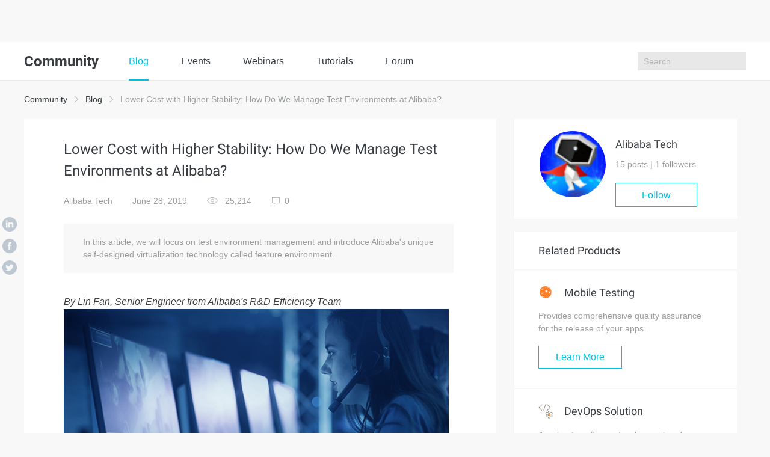

--- FILE ---
content_type: text/html; charset=utf-8
request_url: https://www.alibabacloud.com/blog/595010
body_size: 16913
content:

<!DOCTYPE html>
<html lang="en" class="sub-site-nav alicloud-header alicloud-footer">
<head>
  <meta charset="UTF-8">
  <title>Lower Cost with Higher Stability: How Do We Manage Test Environments at Alibaba? - Alibaba Cloud Community</title>
  <link rel="shortcut icon" href="https://img.alicdn.com/tfs/TB1ugg7M9zqK1RjSZPxXXc4tVXa-32-32.png" />
  <meta name="viewport" content="width=device-width, initial-scale=1.0">
  <meta name="keywords" content="DevOps,Programming,Testing Environment,Coding" />
  <meta name="description" content="In this article, we will focus on test environment management and introduce Alibaba&#039;s unique self-designed virtualization technology called feature environment.">
  <meta name="csrf-param" content="yunqi_csrf"/>
  <meta name="csrf-token" content="DZ6QDXKNPT"/>
  <meta name="data-spm" content="a2c65">
      <meta name="aplus-rhost-v" content="intl.mmstat.com">
    <meta name="aplus-rhost-g" content="intl.mmstat.com/alicloud">
  <meta http-equiv="X-UA-Compatible" content="ie=edge">
 <link rel="stylesheet" type="text/css" href="//g.alicdn.com/??alicloud-components/alicloud-ui3/0.0.7/acUI.css,alicloud-components/acApp/0.0.3/app.css,alicloud-components/i18n/0.0.29/css/en-us/index.css,alicloud-components/iconfont/0.0.7/product-icon.css">
  <link rel="stylesheet" type="text/css" href="//g.alicdn.com/aliyun-international/blog-assert/0.0.23/css/detail.css">
  <link rel="stylesheet" type="text/css" href="//g.alicdn.com/aliyun-international/blog-assert/0.0.23/css/nav.css">
      <link rel="stylesheet" type="text/css" href="//g.alicdn.com/aliyun-international/blog-assert/0.0.23/fonts/iconfont.css">
  <link rel="stylesheet"  type="text/css" href="https://g.alicdn.com/ali-mod/b-alicloud-v3-bottom/0.0.19/index.css">
      <link rel="stylesheet" type="text/css" href="//g.alicdn.com/aliyun-international/blog-assert/0.0.23/fonts/iconfont.css">
    <meta property="og:url" content="https://www.alibabacloud.com/blog/lower-cost-with-higher-stability-how-do-we-manage-test-environments-at-alibaba_595010">
    <meta property="og:site_name" content="Alibaba Cloud Community">
    <meta property="og:title" content="Lower Cost with Higher Stability: How Do We Manage Test Environments at Alibaba?">
    <meta property="og:description" content="In this article, we will focus on test environment management and introduce Alibaba&#039;s unique self-designed virtualization technology called feature environment.">
    <meta property="og:image" content="https://yqintl.alicdn.com/f11b5106d71260afbab4b7f491b91930c8db0984.jpeg">    <meta property="og:image:type" content="image/png">
    <meta property="twitter:creator" content="Alibaba Cloud Community">
    <meta property="twitter:card" content="summary_large_image">
    <meta property="twitter:title" content="Lower Cost with Higher Stability: How Do We Manage Test Environments at Alibaba?">
    <meta property="twitter:description" content="In this article, we will focus on test environment management and introduce Alibaba&#039;s unique self-designed virtualization technology called feature environment.">
    <meta property="twitter:image:src" content="https://yqintl.alicdn.com/f11b5106d71260afbab4b7f491b91930c8db0984.jpeg">  <script src="//g.alicdn.com/??alicloud-components/kloud/0.0.31/vendor/requirejs/require.js,alicloud-components/kloud/0.0.1/scripts/vendor/jquery/jquery.min.js,alicloud-components/common/scripts/layout.js,alicloud-components/alicloud-ui3/0.0.7/acUI.js" nonce="NXE9PS728O"></script>
  <script src="//g.alicdn.com/aliyun-international/blog-assert/0.0.23/js/layout.js" nonce="NXE9PS728O"></script>
</head>

<body data-spm="11461447"><script type="text/javascript"
id="beacon-aplus"
src="//g.alicdn.com/alilog/mlog/aplus_v2.js"
exparams="category=&userid=&aplus&yunid=&yunpk=&channel=&cps="
nonce="NXE9PS728O"
cspx="NXE9PS728O"
async>
</script>

    <div class="blog-nav">
    <div class="container">
      <div class="row">
        <h1>
          Community
        </h1>
        <main class="blog-nav-center">
          <a href="https://www.alibabacloud.com/blog/" class="bg">
             Blog
          </a>
          
          <a href="https://resource.alibabacloud.com/event/index">
             Events
          </a>
          <a href="https://resource.alibabacloud.com/webinar/index.htm">
             Webinars
          </a>
          
          <a href="https://community.alibabacloud.com/tags/type_blog-tagid_28404/">
              Tutorials
          </a>
          <a href="https://www.alibabacloud.com/forum">
              Forum
          </a>
        </main>
       
        <ul class="blog-nav-right">
          <li class="search"><input type="text" placeholder="Search" id="search">
          <i class="search-btn k-iconfont icon-sousuo1"></i>
           <div class="close-box"><img data-original="https://img.alicdn.com/tfs/TB1BIBBsbPpK1RjSZFFXXa5PpXa-24-24.png"
                                data-toggle="lazy-loading" class="off" /><img data-original="https://img.alicdn.com/tfs/TB1vrJ2shnaK1RjSZFBXXcW7VXa-24-24.png"
                                data-toggle="lazy-loading" class="on" /></div>         
                        
                        </li>
                       </ul>
       
        <div class="blog-nav-right-m">
          <i class="k-iconfont icon-sousuo1 show-search"></i>
          <i class="show-more"></i>
        </div>
      </div>
      <div class="blog-nav-main-m">
        <ol>
          <li><a href="https://community.alibabacloud.com">Blog</a></li>
           <li>
            <a href="https://resource.alibabacloud.com/event/index">
             Events
            </a>
           </li>
           <li>
             <a href="https://resource.alibabacloud.com/webinar/index.htm">
              Webinars
             </a>
           </li>
           <li>
             <a href="https://www.alibabacloud.com/getting-started/projects">
               Tutorials
             </a>
           </li>
           <li>
              <a href="https://www.alibabacloud.com/forum">
                Forum
              </a>
           </li>
                  </ol>
        <div class="btn-box">
                    <a href="https://account.alibabacloud.com/register/register.htm?from_type=yqclub&amp;oauth_callback=https%3A%2F%2Fwww.alibabacloud.com%2Fblog%2F595010%3Fdo%3Dlogin" class="free" style="display: block;">
             Create Account
          </a>
          <a href="https://account.alibabacloud.com/login/login.htm?from_type=yqclub&amp;oauth_callback=https%3A%2F%2Fwww.alibabacloud.com%2Fblog%2F595010%3Fdo%3Dlogin" class="login" style="display: block;">
             Log In
          </a>
                  </div>
      </div>
      <div class="container blog-nav-search-m">
        <div class="blog-nav-search-m-top">
          <input type="text" placeholder="Search" class="int-search">
          <button>
            <i class="k-iconfont icon-sousuo1"></i>
          </button>
          <span>
             ×
          </span>
        </div>
       
      </div>
    </div>
  </div>
      <div class="wrap container">
        <div class="wrap-top">
            <a href="https://community.alibabacloud.com">Community</a>
            <i class="icon icon-more"></i>
            <a href="https://www.alibabacloud.com/blog/">Blog</a>
            <i class="icon icon-more"></i>
            Lower Cost with Higher Stability: How Do We Manage Test Environments at Alibaba?
        </div>
        <div class="wrap-main">
            <div class="col-md-8">
                <div class="wrap-main-left">
                    <h1>
                                                Lower Cost with Higher Stability: How Do We Manage Test Environments at Alibaba?
                                            </h1>
                    <aside>
                        <main>
                            <a href="https://community.alibabacloud.com/users/5802558342649761">Alibaba Tech</a>
                            <span>June 28, 2019</span>
                            <span>
                                <img src="https://img.alicdn.com/tfs/TB19L9AbXuWBuNjSspnXXX1NVXa-40-26.png" alt=""> 25,214
                            </span>
                            <a href="#comment">
                                <i class="icon icon-pinglun"></i><b class="comments-num">0</b>
                            </a>
                        </main>
                        <div>
                                                                                                                                </div>
                    </aside>
                    <div class="wrap-main-left-abstract">
                        In this article, we will focus on test environment management and introduce Alibaba&#039;s unique self-designed virtualization technology called feature environment.
                    </div>
                    <div class="wrap-main-left-article markdown-body">
                        
<p><i>By Lin Fan, Senior Engineer from Alibaba's R&amp;D Efficiency Team</i><br><img src="https://yqintl.alicdn.com/f11b5106d71260afbab4b7f491b91930c8db0984.jpeg" alt="_2" title="_2"></p>
<blockquote>
<p>Good code submission practices and proper pre-change checks can help reduce failures, but cannot completely eliminate the risk. Although adding multiple test environment copies can efficiently control the impact scope of failures, most enterprises have limited resources, resulting in a conflict between reducing test environment costs and improving test environment stability.</p>
<p>To solve this problem, the innovative Alibaba R&amp;D efficiency team designed an amazing service-level reusable virtualization technology called feature environment. In this article, we will focus on test environment management and cover this unique method used at Alibaba.</p>
</blockquote>
<h2>Preface</h2>
<p>Many practices at Alibaba seem simple, but actually rely on many well thought out concepts, such as the management of test environments.</p>
<p>Internet product services are usually composed of web apps, middleware, databases and many back-office business programs. A runtime environment is a small self-contained ecosystem. The most basic runtime environment is the online environment, which deploys the officially released version of the product to provide users with continuous and reliable services.</p>
<p>In addition, many runtime environments that are not open to external users are also available, and are used for the routine development and verification of product teams. These environments are collectively referred to as test environments. The stability of the formal environment, apart from the quality of the software itself, is mainly related to the running infrastructures, such as the host and the network, while the stability of the test environment is more affected by human factors. Test environment failures are common due to frequent version changes and the deployment of unverified code.</p>
<p>A good code submission habit and appropriate pre-change check can help reduce the occurrence of faults, but cannot eliminate them entirely. Increasing multiple test environment replicas can effectively control the impact scope of faults. However, enterprise resources are limited, so reducing the cost and improving the stability of the test environment have become two objectives to balance.</p>
<p>In this field, the ingenious Alibaba R&amp;D efficiency team has designed a service-level reusable virtualization technology, called "Feature Environments", the idea of which is clever and impressive. This article focuses on the topic of test environment management to discuss this way of working with Alibaba characteristics.</p>
<h2>Difficulties in Test Environment Management</h2>
<p>Test environments are widely used. Common test environments, such as the system integration test environment, the user acceptance test environment, the pre-release test environment, and the phased test environment, reflect the delivery lifecycle of the product and, indirectly, the organization structure of the entire team.</p>
<p>The test environment for a small workshop-style product team is very simple to manage. Each engineer can start the full suite of software components locally for debugging. If you still think this is not safe, it should be enough to add a public integrated test environment.</p>
<p><img src="https://yqintl.alicdn.com/6720beb46f6207fad3ccdb3448e5a30421a447f9.png" alt="2" title="2"></p>
<p>As the product scales up, it becomes time consuming and cumbersome to start all service components locally. Engineers can only run some components to be debugged locally, and then use the rest of the components in the public test environment to form a complete system.</p>
<p>Moreover, with the expansion of the team size, the responsibilities of each team member are further subdivided and new sub-teams are formed, which means that the communication cost of the project increases and the stability of the public test environment becomes difficult to control. In this process, the impact of the complexity of test environment management is not only reflected in the cumbersome service joint debugging, but also directly reflected in the changes in delivery process and resource costs.</p>
<p>A significant change in the delivery process is the increase in the variety of test environments. Engineers have designed various dedicated test environments for different purposes. The combination of these test environments forms a unique delivery process for each enterprise. The following figure shows a complex delivery process for large projects.</p>
<p><img src="https://yqintl.alicdn.com/6ff89c8f1318638f77d875e9572b9e7448444395.png" alt="3" title="3"></p>
<p>From the perspective of individual services, environments are connected by pipelines, coupled with levels of automated testing or manual approval operations, to realize the transfer between the environments. Generally, the higher the level of environment, the lower the deployment frequency, and therefore the higher the relative stability. On the contrary, in a low-level environment, new deployments may occur at any time, interrupting others who are using the environment. Sometimes, to reproduce some special problem scenarios, some developers have to log on to the server directly to perform operations, further affecting the stability and availability of the environment.</p>
<p>Faced with a test environment that may collapse at any time, small enterprises try to adopt a method of "blocking", that is, to restrict service change time and set up strict change specifications, while large enterprises are good at "unchoking", that is, to increase replicas of the test environment to isolate the impact range of faults. Obviously, if the method of "blocking" is adopted, the situation of the overwhelmed test environment will definitely get worse and worse, which is the truth that has long been revealed in The legend of King Yu Tamed the Flood a thousand years ago. So, deliberate control cannot save the fragile test environment.</p>
<p>In recent years, the rise of DevOps culture has freed developers' hands end-to-end, but it is a double-edged sword for the management of the test environment. On the one hand, DevOps encourages developers to participate in O&amp;M to understand the complete product lifecycle, which helps to reduce unnecessary O&amp;M incidents. On the other hand, DevOps allows more people to access the test environment, so more changes and more hotfixes appear. From a global perspective, these practices have more advantages than disadvantages, but they cannot improve test environment stability. Simple process "unchoking" is also unable to save the fragile test environment.</p>
<p>Then, what should be invested has to be invested. The low-level test environments used by different teams are made independent, so that each team sees a linear pipeline, and the shape of river convergence appears when viewed as a whole.</p>
<p><img src="https://yqintl.alicdn.com/0ac6ce14b109e71ae6825f97dfb61e8d34d7c9fa.png" alt="4" title="4"></p>
<p>Therefore, ideally, each developer should obtain an exclusive and stable test environment, and complete their work without interference. However, due to the costs, only limited test resources can be shared within the team in reality, and the interference between different members in the test environment becomes a hidden danger affecting the quality of software development. Increasing the number of replicas of the test environment is essentially a way to increase cost in exchange for efficiency. However, many explorers who try to find the optimal balance between the cost and the efficiency seem to go further and further along the same road of no return.</p>
<p>Due to the objective scale and volume, Alibaba product teams are also susceptible to the above-mentioned troubles of managing the test environment.</p>
<h2>First Challenge: Management of Test Environment Types</h2>
<p>In Alibaba, there are also many types of test environments. The naming of various test environments is closely related to their functions. Although some names are commonly used in the industry, no authoritative naming standard has been formed. In fact, the name of the environment is only a form. The key lies in the fact that various test environments should be adapted to specific application scenarios respectively, and some differences should exist between scenarios more or less.</p>
<p>Some of the differences lie in the types of services being run. For example, the performance test environment may only need to run the most visited key services related to stress testing, while it is only a waste of resources if it runs other services. Some differences lie in the source of the access data. For example, the data source of the developer test environment is definitely different from that of the formal environment, so the fake data used in the test does not contaminate online users' requests. The pre-release environment (or the user acceptance test environment) uses the data source (or replicas of formal data sources) consistent with the formal environment, so as to reflect the operation of new functions on real data. The automated test-related environment has a separate set of test databases to avoid interference from other manual operations during testing.</p>
<p>Some other differences lie in users. For example, both the phased environment and the pre-release environment use formal data sources, but the users in the phased environment are a small number of real external users, while the users in the pre-release environment are all internal personnel. In short, it is not necessary to create a test environment for a test scenario without business specificity.</p>
<p>At the Group level, Alibaba has relatively loose restrictions on the form of the pipeline. Objectively, only the front-line development teams know what the best delivery process for the team should be. The Alibaba development platform only standardizes some recommended pipeline templates, on which developers can build. Several typical template examples are listed below:</p>
<p><img src="https://yqintl.alicdn.com/db6fbd0dceb16cd3d909918aa237711cc631acda.png" alt="5" title="5"></p>
<p>Here, several environment type names that are less common in the outside world appear and will be described in detail later.</p>
<h2>Second Challenge: Management of Test Environment Costs</h2>
<p>Cost management problems are tricky and worth exploring. The costs related to the test environment mainly include the "labor costs" required to manage the environment and the "asset costs" required to purchase infrastructure. With automated and self-service tools, labor-related costs can be effectively reduced. Automation is also a big topic. It is advisable to discuss it in another article, so we will not delve into it here for the time being.</p>
<p>The reduction of asset purchase costs depends on the improvement and progress of technology (excluding the factors of price changes caused by large-scale procurement), while the development history of infrastructure technology includes two major areas: hardware and software. The significant cost reduction brought by hardware development usually benefits from new materials, new production processes and new hardware design ideas. However, at present, the substantial decrease in infrastructure costs brought by software development is mostly due to the breakthrough of virtualization (that is, resource isolation and multiplexing) technology.</p>
<p>The earliest virtualization technology is virtual machines. As early as the 1950s, IBM began to use this hardware-level virtualization method to improve the resource utilization exponentially. Different isolated environments on the virtual machine run complete operating systems respectively, so that the isolation is high and the universality is strong. However, it is slightly cumbersome for the scenario of running business services. After 2000, open-source projects, such as KVM and XEN, popularized the hardware-level virtualization.</p>
<p>At the same time, another lightweight virtualization technology emerged. The early container technology, represented by OpenVZ and LXC, achieved the virtualization of the runtime environment built on the kernel of the operating system, which reduced the resource consumption of the independent operating system and obtained higher resource utilization at the expense of certain isolation.</p>
<p>Later, Docker, with its concept of image encapsulation and single-process container, promoted this kernel-level virtualization technology to a high level sought after by millions of people. Following the pace of technological advancement, Alibaba began using virtual machines and containers very early. During the shopping carnival on "Singles' Day" in 2017, the proportion of online business services being containerized reached 100%. The next challenge, however, is whether infrastructure resources can be used more efficiently.</p>
<p>By getting rid of the overhead of hardware command conversion and operating systems for virtual machines, only a thin layer of kernel namespace isolation exists between programs and ordinary programs running in containers, which has no runtime performance loss at all. As a result, virtualization seems to have reached its limit in this direction. The only possibility is to put aside generic scenarios, focus on specific scenarios of test environment management, and continue to seek breakthroughs. Finally, Alibaba has found a new treasure in this area: the service-level virtualization.</p>
<p>The so-called service-level virtualization is essentially based on the control of message routing to achieve the reuse of some services in the cluster. In the case of service-level virtualization, many seemingly large standalone test environments actually consume minimal additional infrastructure resources. Therefore, it is no longer a significant advantage to provide each developer with a dedicated test environment cluster.</p>
<p>Specifically, the Alibaba delivery process includes two special types of test environments: the "shared basic environment" and the "feature environment", which form a test environment usage method with Alibaba characteristics. The shared basic environment is a complete service runtime environment, which typically runs a relatively stable service version. Some teams use a low-level environment (called the "daily environment") that always deploys the latest version of each service as the shared basic environment.</p>
<p>The feature environment is the most interesting part of this method. It is a virtual environment. Superficially, each feature environment is an independent and complete test environment consisting of a cluster of services. In fact, apart from the services that some current users want to test, other services are virtualized through the routing system and message-oriented middleware, pointing to the corresponding services in the shared basic environment. In the general development process at Alibaba, development tasks needs to go through the feature branches, release branches, and many related links to be finally released and launched. Most environments are deployed from the release branch, but this kind of self-use virtual environments for developers are deployed from the version of the code feature branch. Therefore, it can be called the "feature environment" (it is called the "project environment" in Alibaba).</p>
<p>For example, the complete deployment of a transaction system consists of more than a dozen small systems, including the authentication service, the transaction service, the order service, and the settlement service, as well as corresponding databases, cache pools, and message-oriented middleware. Then, its shared basic environment is essentially a complete environment with all services and peripheral components. Suppose that two feature environments are running at this time. One only starts the transaction service, and the other starts the transaction service, the order service and the settlement service. For users in the first feature environment, although all services except the transaction service are actually proxied by the shared basic environment, it seems that the transaction service owns a complete set of environments during use: You can freely deploy and update the transaction service version in the environment and debug it without worrying about affecting other users. For users in the second feature environment, the three services deployed in the environment can be jointly debugged and verified. If the authentication service is used in the scenario, the authentication service in the shared basic environment responds.</p>
<p><img src="https://yqintl.alicdn.com/8c16db9c3aabb0368452707f514357383c715e95.png" alt="6" title="6"></p>
<p>Doesn't this seem to be the routing address corresponding to the dynamically modified domain name, or the delivery address corresponding to the message subject? In fact, it is not that simple, because the route of the shared basic environment cannot be modified for a certain feature environment. Therefore, the orthodox routing mechanism can only realize one-way target control, that is, the service in the feature environment can actively initiate a call to ensure the correct routing. If the initiator of the request is in the shared basic environment, it is impossible to know which feature environment to send the request to. For HTTP requests, it is even difficult to handle callbacks. When a service in a shared basic environment is called back, domain name resolution targets the service with the same name in the shared basic environment.</p>
<p><img src="https://yqintl.alicdn.com/08d45e0e7d89d9c037088e7ee02c006da5fec992.png" alt="7" title="7"></p>
<p>How can data be routed and delivered correctly in both ways? Let's go back to the essence of the problem: Which feature environment the request should go into is relevant to the initiator of the request. Therefore, the key to implement two-way binding lies in identifying the feature environment in which the request initiator is located and conducting end-to-end routing control. This process is somewhat similar to "phased release" and can be solved using a similar approach.</p>
<p>Thanks to Alibaba's technical accumulation in the middleware field and the widespread use of tracing tools, such as EagleEye, it is easy to identify request initiators and trace callback links. In this way, the routing control is simple. When using a feature environment, the user needs to "join" the environment. This operation associates the user identification (such as, the IP address or the user ID) with the specified feature environment. Each user can only belong to one feature environment at a time. When the data request passes through the routing middleware (such as message queue, message gateway, and HTTP gateway), once it is identified that the initiator of the request is currently in the feature environment, the request is routed to the service in the environment. If the environment does not have the same service as the target, then the request is routed or delivered to the shared basic environment.</p>
<p>The feature environment does not exist independently. It can be built on top of container technology for greater flexibility. Just as the convenience of infrastructure acquisition can be obtained by building a container on a virtual machine, in a feature environment, rapid and dynamic deployment of services through a container means that users can add a service that needs to be modified or debugged to the feature environment at any time, or destroy a service in the environment at any time, so that the shared basic environment can automatically replace it.</p>
<p>Another problem is service cluster debugging.</p>
<p>In conjunction with the way that the feature branch of AoneFlow works, if different service branches of several services are deployed to the same feature environment, real-time joint debugging of multiple features can be performed to use the feature environment for integration testing. However, even though the feature environment has a low creation cost, the services are deployed on the test cluster. This means that every time you modify the code, you need to wait for the pipeline to be built and deployed, saving the space overhead, but not shortening the time overhead.</p>
<p>To further reduce costs and improve efficiency, the Alibaba team members have come up with another idea: to add local development machines to the feature environment. Within the Group, both the development machine and the test environment use the intranet IP address, so it is not difficult to directly route the requests from the specific test environment to the development machine with some modifications. This means that, even if a user in the feature environment accesses a service that actually comes from the shared basic environment, some of the services on the subsequent processing link can also come from the feature environment or even from the local environment. In this way, debugging services in the cluster becomes simple without waiting a long time for the pipeline to be built, as if the entire test environment runs locally.</p>
<h2>Building a Feature Environment by Yourself</h2>
<p>Do you think service-level virtualization is too niche and out-of-reach for ordinary developers? This is not the case. You can immediately build a feature environment yourself to give it a try.</p>
<p>The Alibaba feature environment implements two-way routing service-level virtualization, which includes various common service communication methods, such as the HTTP call, the RPC call, the message queue, and the message notification. It can be challenging to complete such a fully functional test environment. From a general-purpose point of view, you can start with the most popular HTTP protocol and build a simple feature environment that supports one-way routing.</p>
<p>To facilitate environment management, it is best to have a cluster that can run containers. In the open-source community, full-featured Kubernetes is a good choice. Some concepts related to routing control in Kubernetes are displayed as resource objects to users.</p>
<p>Briefly, the Namespace object can isolate the routing domain of the service, which is not the same as the kernel Namespace used for container isolation. Don't confuse these two. The Service object is used to specify the routing target and name of the service. The Deployment object corresponds to the actually deployed service. The Service object of type ClusterIP (NodePort and LoadBalancer types, which are ignored for the moment) can route a real service in the same Namespace, while the Service object of type ExternalName can be used as the routing proxy of the external service in the current Namespace. The management of these resource objects can be described by using files in YAML format. After learning about these, you can start to build the feature environment.</p>
<p>The building process of infrastructure and Kubernetes cluster is skipped. Let's get straight to the point. First, prepare a public infrastructure environment for routing backups, which is a full-scale test environment, and includes all services and other infrastructure in the tested system. External access is not considered for the moment. The corresponding Service objects of all services in the shared basic environment can use ClusterIP type, and assume that these objects correspond to the Namespace named pub-base-env. In this way, Kubernetes automatically assigns the domain name "service name.svc.cluster" and the cluster global domain name "service name.pub-base-env.svc.cluster" available in the Namespace to each service in this environment. With the guarantee of a backup, you can start to build a feature environment. The simplest feature environment can contain only one real service (such as trade-service), and all other services are proxied to the public infrastructure environment by using the ExternalName type Service objects. Assuming that the environment uses the Namespace named feature-env-1, whose YAML is described as follows (information of non-key fields is omitted):</p>
<pre><code>kind: Namespace
metadata:
name: feature-env-1
________________________________________ 
kind: Service
metadata:
name: trade-service
namespace: feature-env-1
spec:
type: ClusterIP
...
________________________________________
kind: Deployment
metadata:
name: trade-service
namespace: feature-env-1
spec:
...
________________________________________
kind: Service
metadata:
name: order-service
namespace: feature-env-1
spec:
type: ExternalName
externalName: order-service.pub-base-env.svc.cluster
...
________________________________________
kind: Service
...</code></pre>
<p>Note that the service, order-service, can be accessed by using the local domain name order-service.svc.cluster in the current feature environment Namespace, and the request will be routed to the global domain name order-service.pub-base-env.svc.cluster configured by the Service, that is, it will be routed to the service with the same name in the public infrastructure environment for processing. Other services in the Namespace do not perceive this difference. Instead, they may assume that all related services are deployed in this Namespace.</p>
<p>If the developer modifies the order-service during the development of the feature environment, the modified version should be added to the environment. All you need to do is modify the Service object property of order-service by using the patch operation of Kubernetes, change it to the ClusterIP type, and create a Deployment object in the current Namespace to associate it with.</p>
<p>The modified Service object is only valid for services within the corresponding Namespace (that is, the corresponding feature environment), and cannot affect requests recalled from the public infrastructure environment, so the route is one-way. In this case, the feature environment must contain the portal service of the call link to be tested, and the service containing the callback operation. For example, the feature to be tested is initiated by the interface operation, and the service providing the user interface is the portal service. Even if the service has not been modified, its mainline version should be deployed in the feature environment.</p>
<p>Through this mechanism, it is not difficult to implement the function that partially replaces the cluster service with the local service for debugging and development. If the cluster and the local host are both in the Intranet, just point the ExternalName type Service object to the local IP address and service port. Otherwise, you need to add a public network routing for the local service, and implement this function through dynamic domain name resolution.</p>
<p>At the same time, Yunxiao is gradually improving the Kubernetes-based feature environment solution, which will provide more comprehensive routing isolation support. It is worth mentioning that, due to the particularity of the public cloud, it is a challenge that must be overcome to join the local host to the cluster on the cloud during joint debugging. Therefore, Yunxiao has implemented the method of joining the local LAN host (without a public IP address) to the Kubernetes cluster in a different Intranet for joint debugging through the routing capability of the tunnel network + kube-proxy. The technical details will also be announced in the near future on the official Yunxiao WeChat account, so stay tuned.</p>
<h2>Summary</h2>
<p>While many people are still waiting for the arrival of the next wave of virtualization technology after virtual machines and containers, Alibaba has already provided an answer. The mentality of entrepreneurs makes people in Alibaba understand that they need to save every penny. In fact, it is not technology but imagination that limits innovation. The concept of service-level virtualization breaks through the traditional cognition of environmental replica, and resolves the balancing issue between cost and stability of test environments from a unique perspective.</p>
<p>As a special technical carrier, the value of the feature environment lies not only in the lightweight test environment management experience, but also in bringing a smooth way of working for every developer, which is actually "minimal but not simple".</p>
<p>Experience is the best teacher. Alibaba Yunxiao has helped enormously with the methodology for dealing with cooperation on large products. Industrial tasks and technical challenges, such as agile and quick product iterations, huge amounts of hosted data, high effective testing tools, distributed second-level structure, and large scope cluster deployment release are contributions offered by the internal Alibaba group teams, ecosystem partners, and cloud developers. We sincerely welcome colleagues from across the industry to discuss and communicate with us.</p>

                    </div>
                                        <div class="wrap-main-left-bar">
                                                <span><a href="https://community.alibabacloud.com/tags/type_blog-tagid_1809/">DevOps</a></span>
                                            <span><a href="https://community.alibabacloud.com/tags/type_blog-tagid_2967/">Programming</a></span>
                                            <span><a href="https://community.alibabacloud.com/tags/type_blog-tagid_29322/">Testing Environment</a></span>
                                            <span><a href="https://community.alibabacloud.com/tags/type_blog-tagid_29323/">Coding</a></span>
                                        </div>
                                        <div class="wrap-main-left-action">
                        <main>
                            <a href="#comment">
                                <i class="icon icon-pinglun"></i>
                                0
                            </a>
                            <span class="action-zan" data-islogin="false" data-id="595010" data-already="false" rel="nofollow">
                                <i class="icon icon-zan"></i>
                                <b>0</b>
                            </span>
                            <span class="action-love" data-islogin="false" data-id="595010" data-already="false" rel="nofollow">
                                <i class="icon icon-love"></i>
                                <b>0</b>
                            </span>
                        </main>
                        <div>
                            <b>Share on</b>
                            <a href="javascript:;" class="sharer" data-sharer="linkedin" data-url="" title="Lower Cost with Higher Stability: How Do We Manage Test Environments at Alibaba?">
                                <i class="icon icon-linkedin1"></i>
                            </a>
                            <a href="javascript:;" class="sharer" data-sharer="facebook" data-url="" title="Lower Cost with Higher Stability: How Do We Manage Test Environments at Alibaba?">
                                <i class="icon icon-lianshu1"></i>
                            </a>
                            <a href="javascript:;" class="sharer" data-sharer="twitter" data-url="" title="Lower Cost with Higher Stability: How Do We Manage Test Environments at Alibaba?">
                                <i class="icon icon-twitter1"></i>
                            </a>
                                                                                                                </div>
                    </div>
                    <div class="wrap-main-left-read">
                                                <main>
                            <h2>
                                Read previous post:
                            </h2>
                            <p>
                                <a href="/blog/evolved-branch-management-with-aoneflow_594903">
                                    Evolved Branch Management with AoneFlow
                                </a>
                            </p>
                        </main>
                                                                        <main>
                            <h2>
                                Read next post:
                            </h2>
                            <p>
                                <a href="/blog/a-deep-dive-into-cloud-native-from-basics-to-applications_595025">
                                    A Deep Dive into Cloud Native: From Basics to Applications
                                </a>
                            </p>
                        </main>
                                            </div>
                    <div class="wrap-main-right-user wrap-main-right-user-mobile">
                        <dl>
                            <dt>
                                <a href="https://community.alibabacloud.com/users/5802558342649761">
                                <img src="https://yqfile.alicdn.com/avatar3.jpg?x-oss-process=image/resize,m_fixed,h_64,w_64" alt="">
                                </a>
                            </dt>
                            <dd>
                                <h1>
                                <a href="https://community.alibabacloud.com/users/5802558342649761">
                                    Alibaba Tech
                                </a>
                                </h1>
                                <p>
                                    15 posts | 1 followers
                                </p>
                                                                                                        <a href="#" class="follow-btn" data-islogin="false" data-uid="5802558342649761" data-isfollowed="false" id="follow-btn" rel="nofollow">Follow</a>
                                                                                                </dd>
                        </dl>
                    </div>
                                        <h3>
                        You may also like
                    </h3>
                    <ul class="wrap-main-left-list">
                                                <li>
                            <span></span>
                            <a href="/blog/cloud-native-encountering-hybrid-cloud-how-to-balance-between-change-and-stability_598797">
                                Cloud-Native Encountering Hybrid Cloud: How to Balance between Change and Stability
                            </a>
                            <p>
                                Alibaba Cloud Native Community - April 7, 2022
                            </p>
                        </li>
                                                <li>
                            <span></span>
                            <a href="/blog/build-apps-easily-with-serverless-architecture-on-virtualization-tech_595270">
                                Build Apps Easily with Serverless Architecture on Virtualization Tech
                            </a>
                            <p>
                                Alibaba Clouder - August 22, 2019
                            </p>
                        </li>
                                                <li>
                            <span></span>
                            <a href="/blog/evolution-of-it-r%26d-models-based-on-cloud-architecture_596237">
                                Evolution of IT R&amp;D Models Based on Cloud Architecture
                            </a>
                            <p>
                                Alibaba Clouder - May 27, 2020
                            </p>
                        </li>
                                                <li>
                            <span></span>
                            <a href="/blog/managing-software-and-site-deployment-on-alibaba-cloud_594721">
                                Managing Software and Site Deployment on Alibaba Cloud
                            </a>
                            <p>
                                Alibaba Clouder - April 22, 2019
                            </p>
                        </li>
                                                <li>
                            <span></span>
                            <a href="/blog/evolution-of-o%26m-system-in-the-cloud-native-era_598676">
                                Evolution of O&amp;M System in the Cloud-Native Era
                            </a>
                            <p>
                                Alibaba Cloud Community - March 8, 2022
                            </p>
                        </li>
                                                <li>
                            <span></span>
                            <a href="/blog/application-environment-capabilities---alibaba-devops-practice-guide-part-15_598596">
                                Application Environment Capabilities - Alibaba DevOps Practice Guide Part 15
                            </a>
                            <p>
                                Alibaba Cloud Community - February 15, 2022
                            </p>
                        </li>
                                            </ul>
                                                            <h3 id="comment">
                        Comments
                    </h3>
                                                            <div class="wrap-main-left-comments">
                        
<span class="hidden" id="pageCount" data-pageCount="0"></span>

                    </div>
                    <div class="page parent-page"></div>
                    <div class="write-comments">
                        <textarea name="" id="" cols="30" rows="10" placeholder="Write your comment..."></textarea>
                        <div class="write-comments-btn">
                            <button class="btn btn-primary add-parent-comment">Post</button>
                        </div>
                    </div>
                                    </div>
                <div class="wrap-main-iconBox">
                    <a href="javascript:;" class="bg sharer" data-sharer="linkedin" data-url="https://www.alibabacloud.com/blog/lower-cost-with-higher-stability-how-do-we-manage-test-environments-at-alibaba_595010" title="Lower Cost with Higher Stability: How Do We Manage Test Environments at Alibaba?">
                        <i class="icon icon-linkedin1"></i>
                    </a>
                    <a href="javascript:;" class="sharer" data-sharer="facebook" data-url="https://www.alibabacloud.com/blog/lower-cost-with-higher-stability-how-do-we-manage-test-environments-at-alibaba_595010" title="Lower Cost with Higher Stability: How Do We Manage Test Environments at Alibaba?">
                        <i class="icon icon-lianshu1"></i>
                    </a>
                    <a href="javascript:;" class="sharer" data-sharer="twitter" data-url="https://www.alibabacloud.com/blog/lower-cost-with-higher-stability-how-do-we-manage-test-environments-at-alibaba_595010" title="Lower Cost with Higher Stability: How Do We Manage Test Environments at Alibaba?">
                        <i class="icon icon-twitter1"></i>
                    </a>
                                                                                </div>
            </div>
            <div class="wrap-main-right col-md-4">
                <div class="wrap-main-right-user wrap-main-right-user-pc">
                    <dl>
                        <dt>
                            <a href="https://community.alibabacloud.com/users/5802558342649761">
                            <img src="https://yqfile.alicdn.com/avatar3.jpg?x-oss-process=image/resize,m_fixed,h_64,w_64" alt="">
                            </a>
                        </dt>
                        <dd>
                            <h1>
                            <a href="https://community.alibabacloud.com/users/5802558342649761">
                                Alibaba Tech
                            </a>
                            </h1>
                            <p>
                            15 posts | <span class="followers-num">1</span> followers
                            </p>
                                                                                            <a href="#" class="follow-btn" data-islogin="false" data-uid="5802558342649761" data-isfollowed="false" id="follow-btn" rel="nofollow">Follow</a>
                                                                                    </dd>
                    </dl>
                </div>
                                <div class="wrap-main-right-box">
                    <h1>
                         Related Products
                    </h1>
                    <ul>
                                            <li>
                            <h2>
                                                                <a href="https://community.alibabacloud.com/go/1/437">
                                                                    <img src="https://yqintl.alicdn.com/img_64f26abb6453adff5984c7e5ff629b21.png" alt="">
                                    Mobile Testing
                                </a>
                            </h2>
                            <p>
                            Provides comprehensive quality assurance for the release of your apps.
                            </p>
                                                        <a href="https://community.alibabacloud.com/go/1/437" class="btn btn-default">
                                                             Learn More
                            </a>
                        </li>
                                            <li>
                            <h2>
                                                                <a href="https://community.alibabacloud.com/go/1/282">
                                                                    <img src="https://yqintl.alicdn.com/img_910427de98e3f7cc8740942a85b1ea90.png" alt="">
                                    DevOps Solution
                                </a>
                            </h2>
                            <p>
                            Accelerate software development and delivery by integrating DevOps with the cloud
                            </p>
                                                        <a href="https://community.alibabacloud.com/go/1/282" class="btn btn-default">
                                                             Learn More
                            </a>
                        </li>
                                            <li>
                            <h2>
                                                                <a href="https://community.alibabacloud.com/go/1/429">
                                                                    <img src="https://yqintl.alicdn.com/img_9bc4e5a1832f0f317a724b72c4d70ca8.png" alt="">
                                    Alibaba Cloud Flow
                                </a>
                            </h2>
                            <p>
                            An enterprise-level continuous delivery tool.
                            </p>
                                                        <a href="https://community.alibabacloud.com/go/1/429" class="btn btn-default">
                                                             Learn More
                            </a>
                        </li>
                                            <li>
                            <h2>
                                                                <a href="https://community.alibabacloud.com/go/1/451">
                                                                    <img src="https://yqintl.alicdn.com/img_a8f38d5bbe8815546f56592469dbaef3.png" alt="">
                                    Cloud Governance Center
                                </a>
                            </h2>
                            <p>
                            Set up and manage an Alibaba Cloud multi-account environment in one-stop mode
                            </p>
                                                        <a href="https://community.alibabacloud.com/go/1/451" class="btn btn-default">
                                                             Learn More
                            </a>
                        </li>
                                        </ul>
                </div>
                                                <div class="wrap-main-right-list">
                    <div>
                        <p>
                            <b>
                                 More Posts
                            </b>
                            <span>
                                by Alibaba Tech
                            </span>
                        </p>
                        <main>
                            <span>
                                 <a href="https://community.alibabacloud.com/users/5802558342649761/article">See All</a>
                            </span>
                            <i class="icon icon-more"></i>
                        </main>
                    </div>
                    <ul>
                                                <li>
                            <a href="/blog/best-practices-for-service-frameworks-based-on-flutter-and-faas_596159">Best Practices for Service Frameworks Based on Flutter and FaaS</a>
                        </li>
                                                <li>
                            <a href="/blog/three-measures-for-test-stability_596012">Three Measures for Test Stability</a>
                        </li>
                                                <li>
                            <a href="/blog/candy-for-you-design-of-xianyu-flutter-interaction-engine-series_595875">Candy for You: Design of Xianyu Flutter Interaction Engine Series</a>
                        </li>
                                                <li>
                            <a href="/blog/flutter%2Bserverless-an-end-to-end-r%26d-architecture_595842">Flutter+Serverless: An End-to-end R&amp;D Architecture</a>
                        </li>
                                                <li>
                            <a href="/blog/constructing-hybrid-projects-in-just-one-minute-with-flutter-boot_595734">Constructing Hybrid Projects in Just One Minute with Flutter-boot</a>
                        </li>
                                                <li>
                            <a href="/blog/how-does-garbage-collection-work-in-java_595387">How Does Garbage Collection Work in Java?</a>
                        </li>
                                                <li>
                            <a href="/blog/to-system-architects-how-to-design-a-system-better_595386">To System Architects: How to Design a System Better</a>
                        </li>
                                                <li>
                            <a href="/blog/gcc-vs--clangllvm-an-in-depth-comparison-of-cc%2B%2B-compilers_595309">GCC vs. Clang/LLVM: An In-Depth Comparison of C/C++ Compilers</a>
                        </li>
                                                <li>
                            <a href="/blog/how-to-revamp-your-web-app-in-2019_595134">How to Revamp Your Web App in 2019</a>
                        </li>
                                                <li>
                            <a href="/blog/revealing-the-dark-magic-behind-deep-learning_595111">Revealing the Dark Magic Behind Deep Learning</a>
                        </li>
                                            </ul>
                </div>
                            </div>

        </div>

    </div>

      <script type="text/javascript"  nonce="NXE9PS728O">
    window.localconfigs = {
        'aid': 595010
    };
  </script>

  <script type="text/javascript"  nonce="NXE9PS728O">
  window.configs = {
      "csrf-param": "yunqi_csrf",
      "csrf-token": "DZ6QDXKNPT",
      "islogin": false,
      "registerurl": "https://account.alibabacloud.com/register/register.htm?from_type=yqclub&oauth_callback=https%3A%2F%2Fwww.alibabacloud.com%2Fblog%2F595010%3Fdo%3Dlogin",
      "loginurl": "https://account.alibabacloud.com/login/login.htm?from_type=yqclub&oauth_callback=https%3A%2F%2Fwww.alibabacloud.com%2Fblog%2F595010%3Fdo%3Dlogin",
      "isNeedNickname": false,
      "baseurl": "/blog"
  };
  </script>

  <script src="//cloud-assets.alicdn.com/alicdn/dawn/user-tracker/latest/js/index.js" crossorigin nonce="NXE9PS728O"></script>

  <script src="//g.alicdn.com/aliyun-international/blog-assert/0.0.23/js/detail.js" nonce="NXE9PS728O"></script>
  <script src="//g.alicdn.com/aliyun-international/blog-assert/0.0.23/js/nav.js" nonce="NXE9PS728O"></script>
  <script type="text/javascript"  nonce="NXE9PS728O">
    (function (i, s, o, g, r, a, m) {
      i['GoogleAnalyticsObject'] = r;
      i[r] = i[r] || function () {
        (i[r].q = i[r].q || []).push(arguments)
      }, i[r].l = 1 * new Date();
      a = s.createElement(o),
        m = s.getElementsByTagName(o)[0];
      a.async = 1;
      a.src = g;
      m.parentNode.insertBefore(a, m)
    })(window, document, 'script', 'https://www.google-analytics.com/analytics.js', 'ga');

    ga('create', 'UA-86123020-1', 'auto');
    ga('send', 'pageview');
  </script>
</body>
</html>


--- FILE ---
content_type: text/css
request_url: https://g.alicdn.com/aliyun-international/blog-assert/0.0.23/css/detail.css
body_size: 19832
content:
dl,h1,h2,h3,h4,h5,h6,p{margin:0}.links dl{margin-bottom:24px}@media (min-width:1440px){.container{width:1410px!important}}@media only screen and (max-width:991px){.alicloud-v3-assets-footer .links dt span.fa,.navbar-mobile ul.nav-body li>a span.fa{font-family:FontAwesome!important;font-size:28px!important}}h2{font-weight:400!important}a{font-weight:400}a:hover{text-decoration:none}.wrap-main:after,.wrap-main:before{content:" ";clear:both;display:block}.wrap{font-family:Roboto-Regular,Helvetica,Tahoma,Arial,sans-serif!important}.wrap-main-left-article ol,.wrap-main-left-article ul{padding-left:20px}.wrap-main-left-article ul li{list-style-type:disc}.wrap-main-left-article ol li{list-style-type:decimal}body{background:#f8f8f8}.wrap{margin-bottom:60px}.wrap-top{margin-left:5.1%;padding-top:23px;padding-bottom:25px;font-size:14px;color:#9b9ea0;line-height:16px}.wrap-top a{font-size:14px;color:#373d41;cursor:pointer}.wrap-top a:hover{color:#00c1de}.wrap-top a:last-child{color:#9b9ea0!important;line-height:16px!important}.wrap-top i{margin-left:3px;padding-right:3px;vertical-align:text-top}.wrap-main{position:relative;margin-bottom:24px}.wrap-main-left{background-color:#fff;padding-top:32px;padding-right:71px;box-sizing:border-box;padding-bottom:60px}.wrap-main-left>h1{font-size:24px;color:#373d41;line-height:36px;padding-left:66px;margin-bottom:20px}.wrap-main-left>aside{padding-left:66px;height:30px;margin-bottom:20px;color:#9b9ea0}.wrap-main-left>aside:after,.wrap-main-left>aside:before{content:" ";display:block;clear:both}.wrap-main-left>aside main{float:left}.wrap-main-left>aside div{float:right;color:#9b9ea0}.wrap-main-left>aside main a{font-size:14px;color:#9b9ea0}.wrap-main-left>aside main a:hover{text-decoration:none;color:#00c1de}.wrap-main-left>aside main span{font-size:14px;margin-left:29px}.wrap-main-left>aside main span i{font-size:14px!important;margin-right:8px}.wrap-main-left>aside main a:last-child{margin-left:29px}.wrap-main-left>aside main a:last-child:hover i:before{content:"\E621"}.wrap-main-left>aside main a i{font-size:14px!important;margin-right:8px}.wrap-main-left>aside div a,.wrap-main-left>aside div span{font-size:14px;color:#9b9ea0;line-height:16px;padding-left:5px;cursor:pointer}.wrap-main-left>aside div a:hover,.wrap-main-left>aside div span:hover{color:#00c1de}.wrap-main-left>aside main span img{max-width:18px;max-height:12px;position:relative;top:-1px;margin-right:8px}.wrap-main-left>aside div span:first-child{padding-right:5px;padding-left:0}.wrap-main-left-abstract{background:#f8f8f8;font-size:14px;color:#9b9ea0;line-height:21px;padding:20px 32px;margin-left:66px;margin-bottom:36px}.wrap-main-left-abstract span{color:#73777a}.wrap-main-left-article{padding-left:66px;word-wrap:break-word}.wrap-main-left-article img{max-width:100%;height:auto;margin-bottom:36px}.wrap-main-left-article>img{max-width:100%;max-height:100%}.wrap-main-left-article>p{font-size:16px;color:#404040;line-height:24px;margin-bottom:38px}.wrap-main-left-article>p.last,.wrap-main-left-article>p:last-child{margin-bottom:25px}.wrap-main-left-article>table{width:100%!important;overflow:auto;display:table;margin-bottom:20px}.wrap-main-left-article>table tr{background-color:#fff;border-top:1px solid #c6cbd1}.wrap-main-left-article>table td,.wrap-main-left-article>table th{padding:6px 13px;border:1px solid #dfe2e5}.wrap-main-left-article>table tr:nth-child(2n){background-color:#f6f8fa}.wrap-main-left-bar{margin-bottom:72px;margin-left:66px;margin-top:36px}.wrap-main-left-bar a{height:27px;line-height:25px;padding:0 19px;border:1px solid #d7d8d9;border-radius:12px;font-size:12px;color:#73777a;letter-spacing:0;margin-right:16px;margin-bottom:10px;display:inline-block;cursor:pointer;transition:all .3s}.wrap-main-left-bar a:hover{color:#00c1de;border-color:#00c1de;text-decoration:none}.wrap-main-left-action{margin-left:66px;height:29px;margin-bottom:32px}.wrap-main-left-action main{float:left}.wrap-main-left-action main a,.wrap-main-left-action main span{font-size:14px;color:#9b9ea0;margin-right:15px;vertical-align:text-bottom;cursor:pointer;transition:all .3s;-webkit-touch-callout:none;-webkit-user-select:none;-moz-user-select:none;-ms-user-select:none;user-select:none}.wrap-main-left-action main span b{font-weight:400}.wrap-main-left-action main a:hover,.wrap-main-left-action main span:hover{color:#00c1de}.wrap-main-left-action main a:hover .icon-pinglun:before{content:"\E621"}.wrap-main-left-action main span:hover .icon-zan:before{content:"\E620"}.wrap-main-left-action main span:hover .icon-love:before{content:"\E633"}.wrap-main-left-action div span.bg,.wrap-main-left-action main span.bg{color:#00c1de}.wrap-main-left-action main span i{margin-right:3px}.wrap-main-left-action div{font-size:12px;color:#979a9c;letter-spacing:0;float:right;vertical-align:top}.wrap-main-left-action div b{font-weight:400;vertical-align:top;position:relative;top:5px}.wrap-main-left-action div a{display:inline-block;color:#bec8d2;text-align:center;margin-left:19px;transition:all .3s;vertical-align:top;position:relative;top:-7px}.wrap-main-left-action div a i{font-size:29px}.wrap-main-left-action div a:first-child{margin-left:23px}.wrap-main-left-action div a:hover{color:#00c1e0;text-decoration:none}.wrap-main-left-read{margin-left:66px;margin-bottom:48px}.wrap-main-left-read main{display:inline-block;width:39%;cursor:pointer;vertical-align:top}.wrap-main-left-read main:hover a{color:#00c1de;text-decoration:none}.wrap-main-left-read main:first-child{margin-right:14%}.wrap-main-left-read main h2{font-size:16px;color:#373d41;letter-spacing:0;margin-bottom:7px}.wrap-main-left-read main p{letter-spacing:0;line-height:21px}.wrap-main-left-read main p,.wrap-main-left-read main p a{font-size:14px;color:#979a9c}.wrap-main-left>h3{font-size:20px;color:#373d41;letter-spacing:0;margin-left:66px;padding-bottom:21px;border-bottom:1px solid #ebecec;margin-bottom:27px}.wrap-main-left-list{margin-left:66px;margin-bottom:28px}.wrap-main-left-list li{width:48%;margin-top:44px;display:inline-block;position:relative;padding-left:16px;font-size:14px;vertical-align:top}.wrap-main-left-list li a{color:#373d41}.wrap-main-left-list li a:hover{color:#00c1de;text-decoration:none}.wrap-main-left-list li span{width:4px;height:4px;border-radius:50%;background-color:#979a9c;display:inline-block;position:absolute;top:9px;left:0}.wrap-main-left-list li:nth-child(-n+2){margin-top:0}.wrap-main-left-list li p{font-size:12px;color:#979a9c;letter-spacing:0;line-height:21px;margin-top:12px}.wrap-main-left-list li:nth-child(2n){margin-left:3%}.wrap-main-left-comments{margin-left:36px}.wrap-main-left-comments>dl{margin-bottom:12px;cursor:pointer}.wrap-main-left-comments>dl dt{width:49px;height:49px;display:inline-block;vertical-align:top}.wrap-main-left-comments>dl dt img{width:100%;height:100%;border-radius:50%}.wrap-main-left-comments>dl dd{display:inline-block;width:90%;margin-left:13px;position:relative}.wrap-main-left-comments>dl .children-main h2,.wrap-main-left-comments>dl .parent-main h2{width:100%;padding-top:10px;height:24px}.wrap-main-left-comments>dl .children-main h2 a,.wrap-main-left-comments>dl .parent-main h2 a{font-weight:400;font-size:14px;color:#00c1de;letter-spacing:0;float:left}.wrap-main-left-comments>dl .children-main h2 a:hover,.wrap-main-left-comments>dl .parent-main h2 a:hover{text-decoration:none}.wrap-main-left-comments>dl .children-main>p,.wrap-main-left-comments>dl .parent-main>p{font-size:14px;color:#373d41;letter-spacing:0;line-height:21px;margin-top:10px;width:75%;margin-bottom:10px}.wrap-main-left-comments>dl dd h2 span{font-size:12px;color:#9b9ea0;letter-spacing:0;float:right}.wrap-main-left-comments>dl dd aside{font-size:12px;color:#9b9ea0;letter-spacing:0;line-height:20px;cursor:pointer;height:20px}.wrap-main-left-comments>dl dd aside main{float:left;user-select:none;position:relative;top:-1px}.wrap-main-left-comments>dl dd aside div{float:right}.wrap-main-left-comments>dl dd aside div span:hover{color:#00c1de}.wrap-main-left-comments>dl dd aside main span{margin-right:11px;cursor:pointer;transition:all .3s}.wrap-main-left-comments>dl dd aside main span b{font-weight:400}.wrap-main-left-comments>dl dd aside main span:hover{color:#00c1de}.wrap-main-left-comments>dl dd aside main span:hover .icon-zan:before{content:"\E620"}.wrap-main-left-comments>dl dd aside main span:hover .icon-pinglun:before{content:"\E621"}.wrap-main-left-comments>dl dd aside main span i{margin-right:3px}.wrap-main-left-comments section .comments-children{background:#f5f5f6;padding:21px 22px 9px;box-sizing:border-box;border-bottom:1px solid #ebecec;cursor:pointer}.wrap-main-left-comments section>h5 span{display:block;margin-left:45px;width:0;height:0;border-top:5px solid transparent;border-left:5px solid transparent;border-bottom:5px solid #f5f5f6;border-right:5px solid transparent}.wrap-main-left-comments section>div dl dt{width:34px;height:34px;margin-top:8px}.wrap-main-left-comments section>div dl dt img{width:100%;height:100%}.wrap-main-left-comments section>div dl dd h2{padding-top:0}.wrap-main-left-comments section>div dl dd>p{margin-top:4px;font-size:16px;color:#373d41;letter-spacing:0;line-height:24px;width:90%}.wrap-main-left-comments section>div dl dd aside{margin-top:10px}.wrap-main-left-comments section>div dl dd aside p{margin:0;float:left}.wrap-main-left-comments section>div dl dd aside p span{margin-right:20px;font-size:12px;color:#9b9ea0;letter-spacing:0;line-height:20px;cursor:pointer;transition:all .3s}.wrap-main-left-comments section>div dl dd aside p span:hover{color:#00c1de}.wrap-main-left-comments section>div dl dd aside p span:hover .icon-zan:before{content:"\E620"}.wrap-main-left-comments section>div dl dd aside p span:hover .icon-pinglun:before{content:"\E621"}.wrap-main-left-comments section>div dl dd aside p span i{margin-right:3px}.wrap-main-left-comments section>div dl dd aside p span b{font-weight:400}.wrap-main-left-comments section>div dl dd input[type=text]{background-color:#fff;height:36px;width:100%;border:0;padding-left:8px;box-sizing:border-box;outline:none}.wrap-main-left-comments section>div dl dd button{font-size:16px;color:#00c1de;letter-spacing:0;border:1px solid #00c1de;background-color:transparent;height:26px;line-height:22px;padding-left:30px;padding-right:30px;margin-top:16px;margin-bottom:9px;outline:none}.wrap-main-left-comments section>div dl dd>button:hover{background-color:#00c1de;color:#fff}.wrap-main-left-comments section>div dl dd input[type=text]:focus{border:1px solid #00c1de;box-shadow:0 0 5px 0 rgba(0,192,222,.3)}.wrap-main-left-comments-post{padding:20px;background-color:#f5f5f6}.wrap-main-left-comments-post input{width:100%;height:36px;background-color:#fff;border:0;font-size:16px;letter-spacing:0;line-height:24px;padding-left:8px;outline:none}.wrap-main-left-comments-post input:focus{border:1px solid #00c1de;box-shadow:0 0 5px 0 rgba(0,192,222,.3)}input::-webkit-input-placeholder,textarea::-webkit-input-placeholder{font-size:16px;color:#d7d8d9;letter-spacing:0;line-height:24px}.wrap-main-left-comments-post button{background:#00c1de;font-size:16px;color:#fff;letter-spacing:0;border:#00c1de;height:28px;padding-left:30px;padding-right:30px;outline:none;margin-top:17px;line-height:22px;transform:all .3s}.wrap-main-left-comments-post p{text-align:right}.wrap-main-left-comments-post button:hover{background:#26cae3}input:-moz-placeholder,input::-moz-placeholder,textarea:-moz-placeholder,textarea::-moz-placeholder{font-size:16px;color:#d7d8d9;letter-spacing:0;line-height:24px}input:-ms-input-placeholder,textarea:-ms-input-placeholder{font-size:16px;color:#d7d8d9;letter-spacing:0;line-height:24px}.wrap-main-right{display:inline-block;vertical-align:top}.wrap-main>div:first-child{padding-left:0}.wrap-main-right-user{background-color:#fff;padding:20px 42px;margin:0 auto}.wrap-main-right-user dl dt{width:110px;height:110px;display:inline-block;vertical-align:top;margin-right:12px}.wrap-main-right-user dl dt img{width:100%;height:100%;border-radius:50%}.wrap-main-right-user dl dd h1{font-size:18px;color:#373d41;padding-top:10px;overflow:hidden;white-space:nowrap;text-overflow:ellipsis}.wrap-main-right-user dl dd{display:inline-block;width:55%}.wrap-main-right-user dl dd p{font-size:14px;color:#979a9c;margin-top:12px;overflow:hidden;white-space:nowrap;text-overflow:ellipsis}.wrap-main-right-user dl dd>a{border:1px solid #00c1de;font-size:16px;color:#00c1de;letter-spacing:0;height:40px;line-height:40px;padding:0 43px;background-color:transparent;outline:none;margin-top:20px;transition:all .3s;display:inline-block}.wrap-main-right-user dl dd>a:hover{background-color:#00c1de;color:#fff;text-decoration:none}.wrap-main-right-user dl h1>a{font-size:18px;color:#373d41}.wrap-main-right-user dl h1>a:hover{color:#00c1de;text-decoration:none}.wrap-main-right-box{margin-top:21px}.wrap-main-right-box h1{background-color:#fff;font-size:18px;color:#373d41;letter-spacing:0;padding-left:40px;padding-top:20px;padding-bottom:20px;margin-bottom:2px}.wrap-main-right-box ul li{padding:25px 40px;background-color:#fff;margin-bottom:2px;cursor:pointer}.wrap-main-right-box ul li h2{font-size:18px;color:#373d41;letter-spacing:0}.wrap-main-right-box ul li h2 img{margin-right:15px;position:relative;top:-2px;width:24px;height:24px}.wrap-main-right-box ul li h2 a{color:#373d41}.wrap-main-right-box ul li h2 a:hover{color:#00c1de;text-decoration:none}.wrap-main-right-box ul li p{font-size:14px;color:#9b9ea0;letter-spacing:0;margin-top:15px;overflow:hidden;text-overflow:ellipsis;display:-webkit-box;-webkit-line-clamp:3;margin-bottom:18px}.wrap-main-right-box ul li a.btn{margin-bottom:7px;padding-left:28px;padding-right:28px}.btn-primary{background-color:#00c1de!important}.btn-default{background-color:transparent;color:#00c1de;border:1px solid #00c1de}.btn-default:hover{background-color:#00c1de!important;color:#fff}.wrap-main-right-list{margin-top:11px;padding-left:40px;padding-right:40px;background-color:#fff;padding-bottom:30px}.wrap-main-right-list div{height:60px;margin-bottom:24px;border-bottom:1px solid #f5f5f6}.wrap-main-right-list div p b{font-size:20px;color:#373d41;font-weight:400;letter-spacing:0}.wrap-main-right-list div p span{font-size:14px;color:#73777a;letter-spacing:0;margin-left:5px}.wrap-main-right-list div p{margin:0;float:left;width:200px}.wrap-main-right-list div main,.wrap-main-right-list div p{overflow:hidden;text-overflow:ellipsis;white-space:nowrap;height:60px;line-height:60px}.wrap-main-right-list div main{font-size:12px;color:#00c1de;cursor:pointer;float:right}.wrap-main-right-list div main i{vertical-align:bottom}.wrap-main-right-list div main a{position:relative;top:-1px;color:#00c1de}.wrap-main-right-list ul{margin-left:11px}.wrap-main-right-list ul li{list-style:disc;font-size:14px;color:#979a9c;letter-spacing:0;line-height:21px;margin-bottom:20px;cursor:pointer}.wrap-main-right-list ul li a{font-size:14px;color:#373d41}.wrap-main-right-list ul li a:hover{color:#00c1de;text-decoration:none}.wrap-main-right-list ul li:last-child{margin-bottom:0}@media (min-width:766px) and (max-width:1025px){.wrap-main-left-comments>dl dd{width:85%}.wrap-main-left>aside main span{margin-left:10px}}.post{margin-top:13px;display:none}.post button{transition:all .3s}.post button:hover{background-color:#00c1de;color:#fff}.wrap-main-iconBox{position:absolute;top:163px;left:-4.5%}.wrap-main-iconBox a{display:block;color:#bec8d2;border-radius:50%;text-align:center;line-height:24px;margin-bottom:12px;cursor:pointer;position:fixed}@media (max-width:766px){.wrap-main-iconBox a{display:none}}.wrap-main-iconBox a:nth-child(2){margin-top:36px}.wrap-main-iconBox a:nth-child(3){margin-top:72px}.wrap-main-iconBox a:nth-child(4){margin-top:108px}.wrap-main-iconBox a i{font-size:24px}.wrap-main-iconBox a:hover{color:#00c1de;text-decoration:none}.wrap-main-iconBox a:last-child{margin-bottom:0}.write-comments{width:87%;background:#f5f5f6;padding:20px;margin-top:17px;margin-left:13%}.write-comments textarea{width:100%;height:82px;border:1px solid transparent;outline:none;padding:8px;margin-bottom:16px;font-size:14px}.write-comments textarea::-webkit-input-placeholder{font-size:14px}.write-comments textarea:focus{border:1px solid #00c1de;box-shadow:0 0 5px 0 rgba(0,192,222,.3)}.write-comments-btn{text-align:right}.write-comments .btn-primary{height:28px;line-height:28px;padding:0 31px!important;background-color:#00c1de;border:#00c1de;width:96px;font-size:14px}.btn-primary:hover{background-color:#26cae3!important}.comments-parent section{display:none}.parent-show{position:relative;top:1px}.zan{color:#00c1de!important}.zan .icon-zan:before{content:"\E620"}.love{color:#00c1de!important}.love .icon-love:before{content:"\E633"}.children-edit-main,.parent-edit-main{width:100%;padding-bottom:30px;display:none}.children-edit-main textarea,.parent-edit-main textarea{width:100%;outline:none;border:1px solid #d7d8d9;padding:8px;font-size:14px;transition:all .3s}.children-edit-main textarea:hover,.parent-edit-main textarea:hover{border:1px solid #00c1de}.children-edit-main textarea:focus,.parent-edit-main textarea:focus{border:1px solid #00c1de;box-shadow:0 0 5px 0 rgba(0,192,222,.3)}.parent-edit-main .cancel,.parent-edit-main .ensure{height:28px;line-height:26px;padding:0;text-align:center;width:96px;font-size:14px}.children-edit-main main,.parent-edit-main main{text-align:right;margin-top:10px}.children-edit-main .btn{height:35px!important}.children-edit-main .btn-primary{color:#fff}.comments-num{font-weight:400}.page{height:45px;moz-user-select:-moz-none;-moz-user-select:none;-o-user-select:none;-webkit-user-select:none;-ms-user-select:none;user-select:none;margin:0 auto;margin-top:26px;text-align:center}.pageTitle{color:#9b9ea0;margin-right:21px;position:relative;vertical-align:top;top:-2px}.pageTitle,.pagination{font-size:14px;display:inline-block}.pagination{cursor:pointer}.pageJump{vertical-align:top;margin-top:-5px;margin-left:20px;display:inline-block}.pageJump input{width:48px;height:28px;background:#f8f8f8;border:1px solid #d7d8d9;text-align:center;position:relative;outline:none;margin-left:8px}.pageJump input:focus{box-shadow:0 0 5px 0 rgba(0,192,222,.3)}.pageJump button,.pageJump input:focus,.pageJump input:hover{border:1px solid #00c1de}.pageJump button{background:#fff;color:#00c1de;width:40px;height:28px;position:relative;margin-left:8px;outline:none;vertical-align:top}.pageJump button:hover{background-color:#00c1de;color:#fff}.pagination i{color:#c3c5c6}.center{display:inline-block}.center i{font-size:19px;color:#c3c5c6;vertical-align:top;font-weight:700}.center span:hover i,.pagination a:hover{color:#00c1de}.center span i:first-child{margin-right:-17px}.pagination>li:first-child>a,.pagination>li:first-child>span{position:relative;top:-4px}.pagination a{font-size:14px;color:#373d41;letter-spacing:0}#next a,#prev a{color:#c3c5c6;font-size:19px;font-weight:700;position:relative;top:-4px;padding:0}#next a:hover,#prev a:hover{color:#00c1de}#first span,#last span{padding:0}.pagination>li:last-child>a,.pagination>li:last-child>span{position:relative;top:-4px;padding:0}a{text-decoration:none!important}.wrap-main-right-user-mobile{display:none}@media (min-width:768px) and (max-width:992px){.wrap-main-right{padding:0;margin-top:11px}.wrap-main-right-box{margin-top:2px}.wrap-main>div:first-child{padding-right:0}}@media (min-width:992px) and (max-width:1200px){.wrap-main-right-list div p{width:130px}}@media (max-width:600px){.wrap-top{display:none}.wrap-main-left{padding-top:15px;padding-right:0;padding-bottom:20px;width:100%}.wrap-main>div:first-child{padding-right:0;width:100%;overflow:hidden}body{background:#fff}.wrap-main-right-user-mobile{display:block}.wrap-main-left h1{padding-left:0;font-size:20px;line-height:30px}.wrap-main-left>aside{padding-left:0}.wrap-main-left>aside main a:last-child,.wrap-main-left>aside main span{margin-left:20px}.wrap-main-right-user dl dd p{margin-top:4px}.wrap-main-left-abstract{margin-left:0;padding:16px;margin-top:40px}.wrap-main-left-article{padding-left:0}.wrap-main-left-bar{margin-left:0;margin-bottom:25px}.wrap-main-left-action{margin-left:0}.wrap-main-left-action div{float:left;margin-top:12px}.wrap-main-left-read{margin-left:0;margin-bottom:20px}.wrap-main-left-list{margin-left:0}.wrap-main-left>h3{margin-left:0;margin-top:20px}.wrap-main-left-list li{width:90%}.wrap-main-right-box{display:none}.wrap-main-left-list li:nth-child(2n){margin-left:0}.wrap-main-left-list li{margin-top:15px}.pageJump,.wrap-main-left-comments{margin-left:0}.write-comments{margin-top:50px;margin-left:0;width:100%}.wrap-main-left-read main{width:100%;margin-bottom:16px}.wrap-main-left>aside div{margin-top:6px;float:left;margin-left:-5px}.wrap-main-right-user{border-top:1px solid rgba(97,97,97,.3);border-bottom:1px solid rgba(97,97,97,.3);padding:21px 15px}.wrap-main-right-user dl dd h1{margin-bottom:0}.wrap-main-right-user-pc{display:none}.wrap-main-right-user dl dd{width:140px}.wrap-main-right-user dl dt{margin-top:12px}.wrap-main-right-list{padding-left:0;padding-right:0}}@media (max-width:992px){.wrap-main-iconBox{display:none!important}}.dialog.sm .dialog-icon{top:28px}.dialog .dialog-icon{top:25px}.dialog a.close-modal{top:30px}.set-name-box{width:100%;height:100%;background:rgba(55,61,65,.3);position:fixed;top:0;left:0}.set-name-main{position:absolute;top:50%;left:50%;transform:translateY(-50%) translateX(-50%);width:600px;min-height:222px;background:#fff;box-shadow:0 2px 10px 0 rgba(55,61,65,.3);padding:24px}.set-name-main h1{font-size:20px;color:#373d41;letter-spacing:0;margin-bottom:20px}.set-name-main p{font-size:16px;color:#73777a;line-height:24px;margin-bottom:16px}.set-name-main input{display:block;width:100%;height:36px;background:#fff;font-size:16px;border:1px solid #c3c5c6;outline:none;padding-left:6px;margin-bottom:21px;transition:all .3s}.set-name-main input:hover{border:1px solid #00c1de}.set-name-main input:focus{border:1px solid #00c1de;box-shadow:0 0 5px 0 rgba(0,192,222,.3)}.set-name-main main{text-align:right}.set-name-main main button{height:28px;min-width:100px;padding-left:35px;padding-right:35px;background:#00c1de;color:#fff;border:0;outline:none}.set-name-main main button:hover{background:#26cae3}.set-name-close{float:right;width:16px;height:16px;display:block;text-indent:-9999px;background-size:contain;background-repeat:no-repeat;background-position:50%;background-image:url(https://img.alicdn.com/tfs/TB1xFehqGmWBuNjy1XaXXXCbXXa-16-16.png);cursor:pointer}.set-name-main main span{font-size:14px;color:#00c1de;letter-spacing:0;margin-right:12px;cursor:pointer}@media (max-width:768px){.set-name-main{width:90%!important}}.alicloud-header .alicloud-header-navs,.login-item-nav-0,.site-wrap{display:none!important}.b-alicloud-v3-bottom{margin-bottom:-1px}.hidden-xs{display:none!important}#imgModal .modal-body{padding:0}#imgModal .modal-body img{width:100%}#imgModal .modal-content{background-color:transparent;box-shadow:none;border:none}#imgModal .view{text-align:right}#imgModal .view a{color:#fff}#imgModal .view a:hover{color:#fff;text-decoration:underline!important}@media (min-width:1440px){.container{width:1410px!important}}@media (min-width:768px) and (max-width:1024px){.blog-nav-search-m-top{padding-left:28px}}@media only screen and (max-width:1024px){.alicloud-v3-assets-footer .links dt span.fa,.navbar-mobile ul.nav-body li>a span.fa{font-family:FontAwesome!important;font-size:28px!important}.blog-nav .row{margin-left:0;margin-right:0}}.blog-nav{height:64px;background:#fff;border-bottom:1px solid #ebecec;font-family:Roboto-Regular,Helvetica,Tahoma,Arial,sans-serif!important}a:hover{text-decoration:none;color:#00c1de}.blog-nav h1{font-size:24px;letter-spacing:0;line-height:64px;font-weight:700;margin:0;margin-right:50px;float:left}.blog-nav h1,.blog-nav h1 a{color:#373d41}.blog-nav-center a{display:inline-block;height:64px;line-height:64px;font-size:16px;color:#373d41;margin-right:50px;border-bottom:3px solid transparent;transition:all .3s}.blog-nav-center a:hover{text-decoration:none}.blog-nav-center a.bg,.blog-nav-center a:hover{color:#00c1de;border-bottom:3px solid #00c1de}.blog-nav-center a:last-child{margin-right:0}.blog-nav-right{float:right}.blog-nav-center{float:left}.blog-nav-right li{height:100%;line-height:64px;float:left;position:relative;cursor:pointer}.blog-nav-right li:last-child{margin-right:0}.blog-nav-right .email>div{position:relative}.email div i.new:hover{background-repeat:no-repeat;background-size:21px 100%;height:14px}.email div i.new:hover,.email div i:hover{background-image:url("https://img.alicdn.com/tfs/TB1vvyOn1uSBuNjy1XcXXcYjFXa-42-28.png")!important}.blog-nav-right .email>div i{font-size:18px;color:#373d41}.blog-nav-right .email>div span{width:6px;height:6px;position:absolute;right:0;top:23px;background:#f15533;border-radius:50%}.blog-nav-right .community,.blog-nav-right .email{margin-left:40px}.blog-nav-right .community section{background:#fff;position:absolute;z-index:900;left:-40px}.blog-nav-right .community section h2{font-size:14px;color:#373d41;line-height:14px;font-weight:400;margin:0;height:43px;border-bottom:1px solid #ebecec;overflow:hidden;white-space:nowrap;text-overflow:ellipsis}.blog-nav-right .community section h2 a{color:#373d41;display:block;height:100%;line-height:43px;padding-left:20px}.blog-nav-right .community section h2 a:hover{color:#00c1de}.blog-nav-right li input{background:#e8e8e8;border:0;width:180px;height:30px;outline:none;padding-left:10px;font-size:14px;padding-right:60px;transition:all .3s}.blog-nav-right li input::-webkit-input-placeholder{opacity:.3;font-size:14px;color:#373d41}.blog-nav-right .search i{position:absolute;right:10px;color:#373d41;font-size:14px;cursor:pointer;top:50%;transform:translateY(-50%);height:20px;line-height:20px;padding-left:8px}.blog-nav-right .search img{width:12px;height:12px}.blog-nav-right .search .close-box{position:absolute;right:40px;top:-1px;display:none}.blog-nav-right .search .close-box:hover .on{display:inline-block}.blog-nav-right .search .close-box .on,.blog-nav-right .search .close-box:hover .off{display:none}.blog-nav-right .search:hover input,.blog-nav-right .search input:focus{width:300px;background:#fff;border:1px solid #00c1de}.blog-nav-right .search:hover i,.blog-nav-right .search input:focus+i{border-left:2px solid #606466}.blog-nav-right .community section main p{font-size:14px;color:#373d41;line-height:14px;height:46px;margin:0}.blog-nav-right .community section main p.bg a{color:#00c1de}.blog-nav-right .community section main p a{text-decoration:none;font-size:14px;color:#373d41;line-height:14px;display:block;padding-left:20px;height:100%;line-height:46px}.blog-nav-right .community section main p:last-child{background:#f5f5f6}.blog-nav-right .community section main p:hover a{color:#00c1de}.blog-nav-right .community section{width:160px;box-sizing:border-box;font-size:14px;box-shadow:0 0 8px 0 rgba(55,61,65,.3);background-color:#fff;display:none}.blog-nav-right .community section:after,.blog-nav-right .community section:before{position:absolute;content:"";width:14px;height:14px;top:-8px;left:70%;margin-left:-7px;overflow:hidden;pointer-events:none;-mz-transform:rotate(45deg);transform:rotate(45deg);z-index:10}.blog-nav-right .community section:before{top:-6.5px;box-shadow:-2px -2px 1px 0 rgba(55,61,65,.3)}.blog-nav-right .community div{font-size:14px;color:#373d41;text-align:right;-moz-user-select:none;-o-user-select:none;-webkit-user-select:none;-ms-user-select:none;user-select:none;overflow:hidden}.blog-nav-right .community div a{font-size:14px;color:#373d41}.blog-nav-right .community div a:hover{color:#00c1de}.blog-nav-right .community section:after{bottom:-7px;background:#fff}.blog-nav-right .community div i{transform:rotate(90deg);display:inline-block;vertical-align:bottom;opacity:.8;color:#212527;font-weight:700;margin-left:5px;transition:all .3s}.blog-nav-right .community:hover>div,.blog-nav-right .community:hover>div i{color:#00c1de}.community.on section{display:block!important}.community.on div i{transform:rotate(270deg)!important}.blog-nav-right .email section{background:#fff;position:absolute;width:160px;z-index:900;left:-150px;width:332px;box-sizing:border-box;font-size:14px;box-shadow:0 0 8px 0 rgba(55,61,65,.3);background-color:#fff;display:none;-moz-user-select:none;-o-user-select:none;-webkit-user-select:none;-ms-user-select:none;user-select:none}.blog-nav-right .email section:after,.blog-nav-right .email section:before{position:absolute;content:"";width:14px;height:14px;top:-8px;left:70%;margin-left:-79px;overflow:hidden;pointer-events:none;-mz-transform:rotate(45deg);transform:rotate(45deg);z-index:10}.blog-nav-right .email section:before{top:-6.5px;box-shadow:-2px -2px 1px 0 rgba(55,61,65,.3)}.blog-nav-right .email section:after{bottom:-7px;background:#fff}.blog-nav-right .email section main div{line-height:1;padding:12px 22px;border-bottom:1px solid #f5f5f6;position:relative;z-index:30}.blog-nav-right .email section main div p{font-size:14px;color:#73777a;line-height:20px;margin-bottom:4px}.blog-nav-right .email section main div:hover p{color:#373d41}.blog-nav-right .email section main div:hover time{color:#73777a}.blog-nav-right .email section main div a{color:#00c1de}.blog-nav-right .email section main div time{font-size:12px;color:#9b9ea0;line-height:12px}.blog-nav-right .email section aside{font-size:14px;letter-spacing:0;text-align:center;line-height:14px;padding-top:14px;padding-bottom:14px}.blog-nav-right .email section aside a{color:#373d41;transition:all .3s}.blog-nav-right .email section aside a:hover{color:#00c1de}.blog-nav-right .email.on section{display:block!important}.blog-nav-right .email.on div{color:#00c1de}.blog-nav-right .email.on .new,.blog-nav-right .email.on div i{background-image:url("https://img.alicdn.com/tfs/TB1vvyOn1uSBuNjy1XcXXcYjFXa-42-28.png")!important}.blog-nav-right .email.on .new{background-repeat:no-repeat;background-size:21px 100%;height:14px}.blog-nav-right .community.on div,.blog-nav-right .community.on div i,.blog-nav-right .email:hover div{color:#00c1de}.blog-nav-right-m{display:none}.free{background:#00c1de;border:1px solid #00c1de}@media (min-width:768px) and (max-width:992px){.blog-nav h1{padding-left:15px}}@media (max-width:1024px){.blog-nav{height:42px;line-height:42px}.blog-nav-center,.blog-nav-right{display:none}.blog-nav h1{font-size:18px;line-height:42px}.blog-nav-right-m{display:block;float:right}.blog-nav-right-m i{font-size:20px;color:#373d41}.blog-nav-right-m i:last-child{margin-left:21px}.blog-nav-main-m{position:fixed;top:90px;bottom:0;left:0;right:0;z-index:999;background:#242729;display:none;overflow-y:auto}.blog-nav-main-m ol li{padding-left:15px;border-bottom:1px solid #373d41}.blog-nav-main-m ol li a{color:#fff;font-size:16px}.blog-nav-main-m .btn-box{padding-left:15px;padding-right:15px;margin-top:31px;margin-bottom:20px}.blog-nav-main-m .btn-box a{font-size:16px;color:#fff;text-align:center;width:100%;height:40px;line-height:40px;display:block}.blog-nav-main-m .btn-box a:nth-child(2),.blog-nav-main-m .btn-box a:nth-child(3){border:1px solid #fff;margin-top:10px}.login-in{background:#323436;color:#fff;display:none}.login-in i{float:right;margin-right:15px;color:#919394;font-weight:700;transition:all .3s}.login:hover{background:#00c1de;color:#fff;border:1px solid #00c1de}.blog-nav-main-m .select-more{padding-left:0}.select-more>div{padding-left:15px}.select-more.on i{transform:rotate(90deg)}.select-more.on section{display:block!important}.select-more section{display:none}.select-more section p{background:#373d41;margin:0;padding-left:31px;height:48px;line-height:48px;border-bottom:1px solid #545759}.select-more section p a:hover{color:#00c1de}.blog-nav-main-m .btn-box .logout{display:none;background:transparent;border:1px solid #fff}.blog-nav-main-m .btn-box .logout:hover{background:#00c1de;color:#fff;border:1px solid #00c1de}.blog-nav-search-m{position:fixed;top:90px;bottom:0;left:0;width:100%;z-index:999;background:#242729}.blog-nav-search-m .blog-nav-search-m-top{padding-top:20px;position:relative}.blog-nav-search-m .blog-nav-search-m-top input{width:85%;height:48px;background:#373d41;border:0;outline:none;border-top:1px solid transparent;border-left:1px solid transparent;border-bottom:1px solid transparent;color:#fff;padding-left:15px;padding-right:32px}.blog-nav-search-m .blog-nav-search-m-top input:focus{border-top:1px solid #00c1de;border-left:1px solid #00c1de;border-bottom:1px solid #00c1de}.blog-nav-search-m .blog-nav-search-m-top button{width:13%;margin-left:-3.5px;background:#00c1de;color:#fff;border:none;outline:none;height:50px}.blog-nav-search-m .blog-nav-search-m-top span{position:absolute;top:36px;right:20%;color:#373d41;background:#9b9ea0;text-align:center;line-height:16px;width:16px;height:16px;border-radius:50%;display:none}.blog-nav-search-m .blog-nav-search-m-top span:hover{color:#fff}.blog-nav-search-m-bottom{padding-left:31px;padding-right:41px;margin-top:17px}.blog-nav-search-m-bottom p{line-height:14px;margin-bottom:12px}.blog-nav-search-m-bottom p a{font-size:16px;color:#fff;line-height:14px}.blog-nav-search-m-bottom p a:hover{color:#00c1de}}.blog-nav-main-m,.blog-nav-search-m{display:none}@media (min-width:1024px){.blog-nav-main-m{display:none!important}}.email-icon{background-image:url("https://img.alicdn.com/tfs/TB1ObVHn3mTBuNjy1XbXXaMrVXa-42-28.png");background-size:100% 100%;display:inline-block;width:23px;height:16px;position:relative;top:3px}.email-icon.new{background-image:url("https://img.alicdn.com/tfs/TB18S1On4SYBuNjSspjXXX73VXa-46-32.png")!important;background-repeat:no-repeat;background-size:100% 100%}.show-more{width:16px;height:16px;background-image:url("https://img.alicdn.com/tfs/TB1ZTBOnYSYBuNjSspiXXXNzpXa-32-28.png");display:inline-block;background-size:100% 100%;position:relative;top:0}a{text-decoration:none!important}.blog-nav-right li{list-style:none!important}/*!
 * Mditor embed version 1.3.3
 * Homepage: http://mditor.com
 */.mditor .toolbar{margin:0;padding:4px;height:100%;position:relative}.mditor .toolbar .item{transition:.3s;height:27px;width:27px;text-align:center;line-height:25px;font-size:14px;border:1px solid transparent;border-radius:3px;margin:1px;color:#888;transition:.2s;-webkit-transition:.2s;position:relative;vertical-align:middle}.mditor .toolbar .item:hover{color:#444;border:1px solid #ddd}.mditor .toolbar .item.active,.mditor .toolbar .item:active{border:1px solid #ddd;background-color:#ebebeb;box-shadow:inset 0 0 3px rgba(0,0,0,.1)}.mditor .toolbar .item.control{float:right}.mditor .editor{position:relative;display:inline-block;width:100%;height:100%;-webkit-text-size-adjust:none;transform:translateZ(0)}.mditor .editor .backdrop,.mditor .editor .textarea{position:absolute;border:none;outline:none;display:block;left:0;top:0;width:100%;height:100%;resize:none;background-color:transparent;margin:0;overflow-x:hidden;overflow-y:auto;transition:transform 1s;letter-spacing:1px}.mditor .editor .backdrop .inner,.mditor .editor .textarea{padding:8px 12px;white-space:pre-wrap;word-wrap:break-word}.mditor .editor .textarea{z-index:1;color:#444}.mditor .editor .backdrop{z-index:0;pointer-events:none;overflow:hidden;padding:0}.mditor .editor .backdrop .inner{color:transparent}.mditor .editor .backdrop .inner mark{border-radius:3px;color:transparent;background-color:rgba(255,245,75,.8)}.mditor .editor .backdrop .inner mark.active{background-color:rgba(145,225,255,.8)}.mditor .viewer{overflow:auto;position:relative;display:inline-block;border:none;outline:none;width:100%;height:100%;resize:none;background-color:transparent;margin:0;padding:10px 12px 40px;color:#333;word-break:break-all;word-wrap:break-word}.mditor .viewer .markdown-body{max-width:900px;margin:auto}.mditor .viewer .alert{color:#ddd;text-align:center;position:absolute;left:0;width:100%;top:50%;font-size:20px;margin-top:-15px}.mditor .body .finder{position:absolute;top:0;right:0;padding:8px;background-color:hsla(0,0%,94%,.9);box-shadow:-1px 1px 2px 0 rgba(0,0,0,.18);z-index:2;display:none}.mditor .body .finder input{outline:0;font-size:13px;padding:5px;height:25px;vertical-align:middle;border:1px solid #ddd;margin:2px;min-width:200px;-webkit-font-smoothing:antialiased}.mditor .body .finder i.fa{vertical-align:middle;font-size:12px;padding:5px;outline:0;color:#888}.mditor .body .finder i.fa:hover{color:#555}.mditor .body .finder.active{display:block}
/*!
 *  Font Awesome 4.7.0 by @davegandy - http://fontawesome.io - @fontawesome
 *  License - http://fontawesome.io/license (Font: SIL OFL 1.1, CSS: MIT License)
 */@font-face{font-family:FontAwesome;src:url(../js/fonts/674f50d287a8c48dc19ba404d20fe713.674f50d.eot);src:url(../js/fonts/674f50d287a8c48dc19ba404d20fe713.674f50d.eot?#iefix&v=4.7.0) format("embedded-opentype"),url(../js/fonts/af7ae505a9eed503f8b8e6982036873e.af7ae50.woff2) format("woff2"),url(../js/fonts/fee66e712a8a08eef5805a46892932ad.fee66e7.woff) format("woff"),url(../js/fonts/b06871f281fee6b241d60582ae9369b9.b06871f.ttf) format("truetype"),url(../js/images/912ec66d7572ff821749319396470bde.912ec66.svg#fontawesomeregular) format("svg");font-weight:400;font-style:normal}.fa{display:inline-block;font:normal normal normal 14px/1 FontAwesome;font-size:inherit;text-rendering:auto;-webkit-font-smoothing:antialiased;-moz-osx-font-smoothing:grayscale}.fa-lg{font-size:1.33333333em;line-height:.75em;vertical-align:-15%}.fa-2x{font-size:2em}.fa-3x{font-size:3em}.fa-4x{font-size:4em}.fa-5x{font-size:5em}.fa-fw{width:1.28571429em;text-align:center}.fa-ul{padding-left:0;margin-left:2.14285714em;list-style-type:none}.fa-ul>li{position:relative}.fa-li{position:absolute;left:-2.14285714em;width:2.14285714em;top:.14285714em;text-align:center}.fa-li.fa-lg{left:-1.85714286em}.fa-border{padding:.2em .25em .15em;border:.08em solid #eee;border-radius:.1em}.fa-pull-left{float:left}.fa-pull-right{float:right}.fa.fa-pull-left{margin-right:.3em}.fa.fa-pull-right{margin-left:.3em}.pull-right{float:right}.pull-left{float:left}.fa.pull-left{margin-right:.3em}.fa.pull-right{margin-left:.3em}.fa-spin{animation:fa-spin 2s infinite linear}.fa-pulse{animation:fa-spin 1s infinite steps(8)}@keyframes fa-spin{0%{transform:rotate(0deg)}to{transform:rotate(359deg)}}.fa-rotate-90{-ms-filter:"progid:DXImageTransform.Microsoft.BasicImage(rotation=1)";transform:rotate(90deg)}.fa-rotate-180{-ms-filter:"progid:DXImageTransform.Microsoft.BasicImage(rotation=2)";transform:rotate(180deg)}.fa-rotate-270{-ms-filter:"progid:DXImageTransform.Microsoft.BasicImage(rotation=3)";transform:rotate(270deg)}.fa-flip-horizontal{-ms-filter:"progid:DXImageTransform.Microsoft.BasicImage(rotation=0, mirror=1)";transform:scaleX(-1)}.fa-flip-vertical{-ms-filter:"progid:DXImageTransform.Microsoft.BasicImage(rotation=2, mirror=1)";transform:scaleY(-1)}:root .fa-flip-horizontal,:root .fa-flip-vertical,:root .fa-rotate-90,:root .fa-rotate-180,:root .fa-rotate-270{filter:none}.fa-stack{position:relative;display:inline-block;width:2em;height:2em;line-height:2em;vertical-align:middle}.fa-stack-1x,.fa-stack-2x{position:absolute;left:0;width:100%;text-align:center}.fa-stack-1x{line-height:inherit}.fa-stack-2x{font-size:2em}.fa-inverse{color:#fff}.fa-glass:before{content:"\F000"}.fa-music:before{content:"\F001"}.fa-search:before{content:"\F002"}.fa-envelope-o:before{content:"\F003"}.fa-heart:before{content:"\F004"}.fa-star:before{content:"\F005"}.fa-star-o:before{content:"\F006"}.fa-user:before{content:"\F007"}.fa-film:before{content:"\F008"}.fa-th-large:before{content:"\F009"}.fa-th:before{content:"\F00A"}.fa-th-list:before{content:"\F00B"}.fa-check:before{content:"\F00C"}.fa-close:before,.fa-remove:before,.fa-times:before{content:"\F00D"}.fa-search-plus:before{content:"\F00E"}.fa-search-minus:before{content:"\F010"}.fa-power-off:before{content:"\F011"}.fa-signal:before{content:"\F012"}.fa-cog:before,.fa-gear:before{content:"\F013"}.fa-trash-o:before{content:"\F014"}.fa-home:before{content:"\F015"}.fa-file-o:before{content:"\F016"}.fa-clock-o:before{content:"\F017"}.fa-road:before{content:"\F018"}.fa-download:before{content:"\F019"}.fa-arrow-circle-o-down:before{content:"\F01A"}.fa-arrow-circle-o-up:before{content:"\F01B"}.fa-inbox:before{content:"\F01C"}.fa-play-circle-o:before{content:"\F01D"}.fa-repeat:before,.fa-rotate-right:before{content:"\F01E"}.fa-refresh:before{content:"\F021"}.fa-list-alt:before{content:"\F022"}.fa-lock:before{content:"\F023"}.fa-flag:before{content:"\F024"}.fa-headphones:before{content:"\F025"}.fa-volume-off:before{content:"\F026"}.fa-volume-down:before{content:"\F027"}.fa-volume-up:before{content:"\F028"}.fa-qrcode:before{content:"\F029"}.fa-barcode:before{content:"\F02A"}.fa-tag:before{content:"\F02B"}.fa-tags:before{content:"\F02C"}.fa-book:before{content:"\F02D"}.fa-bookmark:before{content:"\F02E"}.fa-print:before{content:"\F02F"}.fa-camera:before{content:"\F030"}.fa-font:before{content:"\F031"}.fa-bold:before{content:"\F032"}.fa-italic:before{content:"\F033"}.fa-text-height:before{content:"\F034"}.fa-text-width:before{content:"\F035"}.fa-align-left:before{content:"\F036"}.fa-align-center:before{content:"\F037"}.fa-align-right:before{content:"\F038"}.fa-align-justify:before{content:"\F039"}.fa-list:before{content:"\F03A"}.fa-dedent:before,.fa-outdent:before{content:"\F03B"}.fa-indent:before{content:"\F03C"}.fa-video-camera:before{content:"\F03D"}.fa-image:before,.fa-photo:before,.fa-picture-o:before{content:"\F03E"}.fa-pencil:before{content:"\F040"}.fa-map-marker:before{content:"\F041"}.fa-adjust:before{content:"\F042"}.fa-tint:before{content:"\F043"}.fa-edit:before,.fa-pencil-square-o:before{content:"\F044"}.fa-share-square-o:before{content:"\F045"}.fa-check-square-o:before{content:"\F046"}.fa-arrows:before{content:"\F047"}.fa-step-backward:before{content:"\F048"}.fa-fast-backward:before{content:"\F049"}.fa-backward:before{content:"\F04A"}.fa-play:before{content:"\F04B"}.fa-pause:before{content:"\F04C"}.fa-stop:before{content:"\F04D"}.fa-forward:before{content:"\F04E"}.fa-fast-forward:before{content:"\F050"}.fa-step-forward:before{content:"\F051"}.fa-eject:before{content:"\F052"}.fa-chevron-left:before{content:"\F053"}.fa-chevron-right:before{content:"\F054"}.fa-plus-circle:before{content:"\F055"}.fa-minus-circle:before{content:"\F056"}.fa-times-circle:before{content:"\F057"}.fa-check-circle:before{content:"\F058"}.fa-question-circle:before{content:"\F059"}.fa-info-circle:before{content:"\F05A"}.fa-crosshairs:before{content:"\F05B"}.fa-times-circle-o:before{content:"\F05C"}.fa-check-circle-o:before{content:"\F05D"}.fa-ban:before{content:"\F05E"}.fa-arrow-left:before{content:"\F060"}.fa-arrow-right:before{content:"\F061"}.fa-arrow-up:before{content:"\F062"}.fa-arrow-down:before{content:"\F063"}.fa-mail-forward:before,.fa-share:before{content:"\F064"}.fa-expand:before{content:"\F065"}.fa-compress:before{content:"\F066"}.fa-plus:before{content:"\F067"}.fa-minus:before{content:"\F068"}.fa-asterisk:before{content:"\F069"}.fa-exclamation-circle:before{content:"\F06A"}.fa-gift:before{content:"\F06B"}.fa-leaf:before{content:"\F06C"}.fa-fire:before{content:"\F06D"}.fa-eye:before{content:"\F06E"}.fa-eye-slash:before{content:"\F070"}.fa-exclamation-triangle:before,.fa-warning:before{content:"\F071"}.fa-plane:before{content:"\F072"}.fa-calendar:before{content:"\F073"}.fa-random:before{content:"\F074"}.fa-comment:before{content:"\F075"}.fa-magnet:before{content:"\F076"}.fa-chevron-up:before{content:"\F077"}.fa-chevron-down:before{content:"\F078"}.fa-retweet:before{content:"\F079"}.fa-shopping-cart:before{content:"\F07A"}.fa-folder:before{content:"\F07B"}.fa-folder-open:before{content:"\F07C"}.fa-arrows-v:before{content:"\F07D"}.fa-arrows-h:before{content:"\F07E"}.fa-bar-chart-o:before,.fa-bar-chart:before{content:"\F080"}.fa-twitter-square:before{content:"\F081"}.fa-facebook-square:before{content:"\F082"}.fa-camera-retro:before{content:"\F083"}.fa-key:before{content:"\F084"}.fa-cogs:before,.fa-gears:before{content:"\F085"}.fa-comments:before{content:"\F086"}.fa-thumbs-o-up:before{content:"\F087"}.fa-thumbs-o-down:before{content:"\F088"}.fa-star-half:before{content:"\F089"}.fa-heart-o:before{content:"\F08A"}.fa-sign-out:before{content:"\F08B"}.fa-linkedin-square:before{content:"\F08C"}.fa-thumb-tack:before{content:"\F08D"}.fa-external-link:before{content:"\F08E"}.fa-sign-in:before{content:"\F090"}.fa-trophy:before{content:"\F091"}.fa-github-square:before{content:"\F092"}.fa-upload:before{content:"\F093"}.fa-lemon-o:before{content:"\F094"}.fa-phone:before{content:"\F095"}.fa-square-o:before{content:"\F096"}.fa-bookmark-o:before{content:"\F097"}.fa-phone-square:before{content:"\F098"}.fa-twitter:before{content:"\F099"}.fa-facebook-f:before,.fa-facebook:before{content:"\F09A"}.fa-github:before{content:"\F09B"}.fa-unlock:before{content:"\F09C"}.fa-credit-card:before{content:"\F09D"}.fa-feed:before,.fa-rss:before{content:"\F09E"}.fa-hdd-o:before{content:"\F0A0"}.fa-bullhorn:before{content:"\F0A1"}.fa-bell:before{content:"\F0F3"}.fa-certificate:before{content:"\F0A3"}.fa-hand-o-right:before{content:"\F0A4"}.fa-hand-o-left:before{content:"\F0A5"}.fa-hand-o-up:before{content:"\F0A6"}.fa-hand-o-down:before{content:"\F0A7"}.fa-arrow-circle-left:before{content:"\F0A8"}.fa-arrow-circle-right:before{content:"\F0A9"}.fa-arrow-circle-up:before{content:"\F0AA"}.fa-arrow-circle-down:before{content:"\F0AB"}.fa-globe:before{content:"\F0AC"}.fa-wrench:before{content:"\F0AD"}.fa-tasks:before{content:"\F0AE"}.fa-filter:before{content:"\F0B0"}.fa-briefcase:before{content:"\F0B1"}.fa-arrows-alt:before{content:"\F0B2"}.fa-group:before,.fa-users:before{content:"\F0C0"}.fa-chain:before,.fa-link:before{content:"\F0C1"}.fa-cloud:before{content:"\F0C2"}.fa-flask:before{content:"\F0C3"}.fa-cut:before,.fa-scissors:before{content:"\F0C4"}.fa-copy:before,.fa-files-o:before{content:"\F0C5"}.fa-paperclip:before{content:"\F0C6"}.fa-floppy-o:before,.fa-save:before{content:"\F0C7"}.fa-square:before{content:"\F0C8"}.fa-bars:before,.fa-navicon:before,.fa-reorder:before{content:"\F0C9"}.fa-list-ul:before{content:"\F0CA"}.fa-list-ol:before{content:"\F0CB"}.fa-strikethrough:before{content:"\F0CC"}.fa-underline:before{content:"\F0CD"}.fa-table:before{content:"\F0CE"}.fa-magic:before{content:"\F0D0"}.fa-truck:before{content:"\F0D1"}.fa-pinterest:before{content:"\F0D2"}.fa-pinterest-square:before{content:"\F0D3"}.fa-google-plus-square:before{content:"\F0D4"}.fa-google-plus:before{content:"\F0D5"}.fa-money:before{content:"\F0D6"}.fa-caret-down:before{content:"\F0D7"}.fa-caret-up:before{content:"\F0D8"}.fa-caret-left:before{content:"\F0D9"}.fa-caret-right:before{content:"\F0DA"}.fa-columns:before{content:"\F0DB"}.fa-sort:before,.fa-unsorted:before{content:"\F0DC"}.fa-sort-desc:before,.fa-sort-down:before{content:"\F0DD"}.fa-sort-asc:before,.fa-sort-up:before{content:"\F0DE"}.fa-envelope:before{content:"\F0E0"}.fa-linkedin:before{content:"\F0E1"}.fa-rotate-left:before,.fa-undo:before{content:"\F0E2"}.fa-gavel:before,.fa-legal:before{content:"\F0E3"}.fa-dashboard:before,.fa-tachometer:before{content:"\F0E4"}.fa-comment-o:before{content:"\F0E5"}.fa-comments-o:before{content:"\F0E6"}.fa-bolt:before,.fa-flash:before{content:"\F0E7"}.fa-sitemap:before{content:"\F0E8"}.fa-umbrella:before{content:"\F0E9"}.fa-clipboard:before,.fa-paste:before{content:"\F0EA"}.fa-lightbulb-o:before{content:"\F0EB"}.fa-exchange:before{content:"\F0EC"}.fa-cloud-download:before{content:"\F0ED"}.fa-cloud-upload:before{content:"\F0EE"}.fa-user-md:before{content:"\F0F0"}.fa-stethoscope:before{content:"\F0F1"}.fa-suitcase:before{content:"\F0F2"}.fa-bell-o:before{content:"\F0A2"}.fa-coffee:before{content:"\F0F4"}.fa-cutlery:before{content:"\F0F5"}.fa-file-text-o:before{content:"\F0F6"}.fa-building-o:before{content:"\F0F7"}.fa-hospital-o:before{content:"\F0F8"}.fa-ambulance:before{content:"\F0F9"}.fa-medkit:before{content:"\F0FA"}.fa-fighter-jet:before{content:"\F0FB"}.fa-beer:before{content:"\F0FC"}.fa-h-square:before{content:"\F0FD"}.fa-plus-square:before{content:"\F0FE"}.fa-angle-double-left:before{content:"\F100"}.fa-angle-double-right:before{content:"\F101"}.fa-angle-double-up:before{content:"\F102"}.fa-angle-double-down:before{content:"\F103"}.fa-angle-left:before{content:"\F104"}.fa-angle-right:before{content:"\F105"}.fa-angle-up:before{content:"\F106"}.fa-angle-down:before{content:"\F107"}.fa-desktop:before{content:"\F108"}.fa-laptop:before{content:"\F109"}.fa-tablet:before{content:"\F10A"}.fa-mobile-phone:before,.fa-mobile:before{content:"\F10B"}.fa-circle-o:before{content:"\F10C"}.fa-quote-left:before{content:"\F10D"}.fa-quote-right:before{content:"\F10E"}.fa-spinner:before{content:"\F110"}.fa-circle:before{content:"\F111"}.fa-mail-reply:before,.fa-reply:before{content:"\F112"}.fa-github-alt:before{content:"\F113"}.fa-folder-o:before{content:"\F114"}.fa-folder-open-o:before{content:"\F115"}.fa-smile-o:before{content:"\F118"}.fa-frown-o:before{content:"\F119"}.fa-meh-o:before{content:"\F11A"}.fa-gamepad:before{content:"\F11B"}.fa-keyboard-o:before{content:"\F11C"}.fa-flag-o:before{content:"\F11D"}.fa-flag-checkered:before{content:"\F11E"}.fa-terminal:before{content:"\F120"}.fa-code:before{content:"\F121"}.fa-mail-reply-all:before,.fa-reply-all:before{content:"\F122"}.fa-star-half-empty:before,.fa-star-half-full:before,.fa-star-half-o:before{content:"\F123"}.fa-location-arrow:before{content:"\F124"}.fa-crop:before{content:"\F125"}.fa-code-fork:before{content:"\F126"}.fa-chain-broken:before,.fa-unlink:before{content:"\F127"}.fa-question:before{content:"\F128"}.fa-info:before{content:"\F129"}.fa-exclamation:before{content:"\F12A"}.fa-superscript:before{content:"\F12B"}.fa-subscript:before{content:"\F12C"}.fa-eraser:before{content:"\F12D"}.fa-puzzle-piece:before{content:"\F12E"}.fa-microphone:before{content:"\F130"}.fa-microphone-slash:before{content:"\F131"}.fa-shield:before{content:"\F132"}.fa-calendar-o:before{content:"\F133"}.fa-fire-extinguisher:before{content:"\F134"}.fa-rocket:before{content:"\F135"}.fa-maxcdn:before{content:"\F136"}.fa-chevron-circle-left:before{content:"\F137"}.fa-chevron-circle-right:before{content:"\F138"}.fa-chevron-circle-up:before{content:"\F139"}.fa-chevron-circle-down:before{content:"\F13A"}.fa-html5:before{content:"\F13B"}.fa-css3:before{content:"\F13C"}.fa-anchor:before{content:"\F13D"}.fa-unlock-alt:before{content:"\F13E"}.fa-bullseye:before{content:"\F140"}.fa-ellipsis-h:before{content:"\F141"}.fa-ellipsis-v:before{content:"\F142"}.fa-rss-square:before{content:"\F143"}.fa-play-circle:before{content:"\F144"}.fa-ticket:before{content:"\F145"}.fa-minus-square:before{content:"\F146"}.fa-minus-square-o:before{content:"\F147"}.fa-level-up:before{content:"\F148"}.fa-level-down:before{content:"\F149"}.fa-check-square:before{content:"\F14A"}.fa-pencil-square:before{content:"\F14B"}.fa-external-link-square:before{content:"\F14C"}.fa-share-square:before{content:"\F14D"}.fa-compass:before{content:"\F14E"}.fa-caret-square-o-down:before,.fa-toggle-down:before{content:"\F150"}.fa-caret-square-o-up:before,.fa-toggle-up:before{content:"\F151"}.fa-caret-square-o-right:before,.fa-toggle-right:before{content:"\F152"}.fa-eur:before,.fa-euro:before{content:"\F153"}.fa-gbp:before{content:"\F154"}.fa-dollar:before,.fa-usd:before{content:"\F155"}.fa-inr:before,.fa-rupee:before{content:"\F156"}.fa-cny:before,.fa-jpy:before,.fa-rmb:before,.fa-yen:before{content:"\F157"}.fa-rouble:before,.fa-rub:before,.fa-ruble:before{content:"\F158"}.fa-krw:before,.fa-won:before{content:"\F159"}.fa-bitcoin:before,.fa-btc:before{content:"\F15A"}.fa-file:before{content:"\F15B"}.fa-file-text:before{content:"\F15C"}.fa-sort-alpha-asc:before{content:"\F15D"}.fa-sort-alpha-desc:before{content:"\F15E"}.fa-sort-amount-asc:before{content:"\F160"}.fa-sort-amount-desc:before{content:"\F161"}.fa-sort-numeric-asc:before{content:"\F162"}.fa-sort-numeric-desc:before{content:"\F163"}.fa-thumbs-up:before{content:"\F164"}.fa-thumbs-down:before{content:"\F165"}.fa-youtube-square:before{content:"\F166"}.fa-youtube:before{content:"\F167"}.fa-xing:before{content:"\F168"}.fa-xing-square:before{content:"\F169"}.fa-youtube-play:before{content:"\F16A"}.fa-dropbox:before{content:"\F16B"}.fa-stack-overflow:before{content:"\F16C"}.fa-instagram:before{content:"\F16D"}.fa-flickr:before{content:"\F16E"}.fa-adn:before{content:"\F170"}.fa-bitbucket:before{content:"\F171"}.fa-bitbucket-square:before{content:"\F172"}.fa-tumblr:before{content:"\F173"}.fa-tumblr-square:before{content:"\F174"}.fa-long-arrow-down:before{content:"\F175"}.fa-long-arrow-up:before{content:"\F176"}.fa-long-arrow-left:before{content:"\F177"}.fa-long-arrow-right:before{content:"\F178"}.fa-apple:before{content:"\F179"}.fa-windows:before{content:"\F17A"}.fa-android:before{content:"\F17B"}.fa-linux:before{content:"\F17C"}.fa-dribbble:before{content:"\F17D"}.fa-skype:before{content:"\F17E"}.fa-foursquare:before{content:"\F180"}.fa-trello:before{content:"\F181"}.fa-female:before{content:"\F182"}.fa-male:before{content:"\F183"}.fa-gittip:before,.fa-gratipay:before{content:"\F184"}.fa-sun-o:before{content:"\F185"}.fa-moon-o:before{content:"\F186"}.fa-archive:before{content:"\F187"}.fa-bug:before{content:"\F188"}.fa-vk:before{content:"\F189"}.fa-weibo:before{content:"\F18A"}.fa-renren:before{content:"\F18B"}.fa-pagelines:before{content:"\F18C"}.fa-stack-exchange:before{content:"\F18D"}.fa-arrow-circle-o-right:before{content:"\F18E"}.fa-arrow-circle-o-left:before{content:"\F190"}.fa-caret-square-o-left:before,.fa-toggle-left:before{content:"\F191"}.fa-dot-circle-o:before{content:"\F192"}.fa-wheelchair:before{content:"\F193"}.fa-vimeo-square:before{content:"\F194"}.fa-try:before,.fa-turkish-lira:before{content:"\F195"}.fa-plus-square-o:before{content:"\F196"}.fa-space-shuttle:before{content:"\F197"}.fa-slack:before{content:"\F198"}.fa-envelope-square:before{content:"\F199"}.fa-wordpress:before{content:"\F19A"}.fa-openid:before{content:"\F19B"}.fa-bank:before,.fa-institution:before,.fa-university:before{content:"\F19C"}.fa-graduation-cap:before,.fa-mortar-board:before{content:"\F19D"}.fa-yahoo:before{content:"\F19E"}.fa-google:before{content:"\F1A0"}.fa-reddit:before{content:"\F1A1"}.fa-reddit-square:before{content:"\F1A2"}.fa-stumbleupon-circle:before{content:"\F1A3"}.fa-stumbleupon:before{content:"\F1A4"}.fa-delicious:before{content:"\F1A5"}.fa-digg:before{content:"\F1A6"}.fa-pied-piper-pp:before{content:"\F1A7"}.fa-pied-piper-alt:before{content:"\F1A8"}.fa-drupal:before{content:"\F1A9"}.fa-joomla:before{content:"\F1AA"}.fa-language:before{content:"\F1AB"}.fa-fax:before{content:"\F1AC"}.fa-building:before{content:"\F1AD"}.fa-child:before{content:"\F1AE"}.fa-paw:before{content:"\F1B0"}.fa-spoon:before{content:"\F1B1"}.fa-cube:before{content:"\F1B2"}.fa-cubes:before{content:"\F1B3"}.fa-behance:before{content:"\F1B4"}.fa-behance-square:before{content:"\F1B5"}.fa-steam:before{content:"\F1B6"}.fa-steam-square:before{content:"\F1B7"}.fa-recycle:before{content:"\F1B8"}.fa-automobile:before,.fa-car:before{content:"\F1B9"}.fa-cab:before,.fa-taxi:before{content:"\F1BA"}.fa-tree:before{content:"\F1BB"}.fa-spotify:before{content:"\F1BC"}.fa-deviantart:before{content:"\F1BD"}.fa-soundcloud:before{content:"\F1BE"}.fa-database:before{content:"\F1C0"}.fa-file-pdf-o:before{content:"\F1C1"}.fa-file-word-o:before{content:"\F1C2"}.fa-file-excel-o:before{content:"\F1C3"}.fa-file-powerpoint-o:before{content:"\F1C4"}.fa-file-image-o:before,.fa-file-photo-o:before,.fa-file-picture-o:before{content:"\F1C5"}.fa-file-archive-o:before,.fa-file-zip-o:before{content:"\F1C6"}.fa-file-audio-o:before,.fa-file-sound-o:before{content:"\F1C7"}.fa-file-movie-o:before,.fa-file-video-o:before{content:"\F1C8"}.fa-file-code-o:before{content:"\F1C9"}.fa-vine:before{content:"\F1CA"}.fa-codepen:before{content:"\F1CB"}.fa-jsfiddle:before{content:"\F1CC"}.fa-life-bouy:before,.fa-life-buoy:before,.fa-life-ring:before,.fa-life-saver:before,.fa-support:before{content:"\F1CD"}.fa-circle-o-notch:before{content:"\F1CE"}.fa-ra:before,.fa-rebel:before,.fa-resistance:before{content:"\F1D0"}.fa-empire:before,.fa-ge:before{content:"\F1D1"}.fa-git-square:before{content:"\F1D2"}.fa-git:before{content:"\F1D3"}.fa-hacker-news:before,.fa-y-combinator-square:before,.fa-yc-square:before{content:"\F1D4"}.fa-tencent-weibo:before{content:"\F1D5"}.fa-qq:before{content:"\F1D6"}.fa-wechat:before,.fa-weixin:before{content:"\F1D7"}.fa-paper-plane:before,.fa-send:before{content:"\F1D8"}.fa-paper-plane-o:before,.fa-send-o:before{content:"\F1D9"}.fa-history:before{content:"\F1DA"}.fa-circle-thin:before{content:"\F1DB"}.fa-header:before{content:"\F1DC"}.fa-paragraph:before{content:"\F1DD"}.fa-sliders:before{content:"\F1DE"}.fa-share-alt:before{content:"\F1E0"}.fa-share-alt-square:before{content:"\F1E1"}.fa-bomb:before{content:"\F1E2"}.fa-futbol-o:before,.fa-soccer-ball-o:before{content:"\F1E3"}.fa-tty:before{content:"\F1E4"}.fa-binoculars:before{content:"\F1E5"}.fa-plug:before{content:"\F1E6"}.fa-slideshare:before{content:"\F1E7"}.fa-twitch:before{content:"\F1E8"}.fa-yelp:before{content:"\F1E9"}.fa-newspaper-o:before{content:"\F1EA"}.fa-wifi:before{content:"\F1EB"}.fa-calculator:before{content:"\F1EC"}.fa-paypal:before{content:"\F1ED"}.fa-google-wallet:before{content:"\F1EE"}.fa-cc-visa:before{content:"\F1F0"}.fa-cc-mastercard:before{content:"\F1F1"}.fa-cc-discover:before{content:"\F1F2"}.fa-cc-amex:before{content:"\F1F3"}.fa-cc-paypal:before{content:"\F1F4"}.fa-cc-stripe:before{content:"\F1F5"}.fa-bell-slash:before{content:"\F1F6"}.fa-bell-slash-o:before{content:"\F1F7"}.fa-trash:before{content:"\F1F8"}.fa-copyright:before{content:"\F1F9"}.fa-at:before{content:"\F1FA"}.fa-eyedropper:before{content:"\F1FB"}.fa-paint-brush:before{content:"\F1FC"}.fa-birthday-cake:before{content:"\F1FD"}.fa-area-chart:before{content:"\F1FE"}.fa-pie-chart:before{content:"\F200"}.fa-line-chart:before{content:"\F201"}.fa-lastfm:before{content:"\F202"}.fa-lastfm-square:before{content:"\F203"}.fa-toggle-off:before{content:"\F204"}.fa-toggle-on:before{content:"\F205"}.fa-bicycle:before{content:"\F206"}.fa-bus:before{content:"\F207"}.fa-ioxhost:before{content:"\F208"}.fa-angellist:before{content:"\F209"}.fa-cc:before{content:"\F20A"}.fa-ils:before,.fa-shekel:before,.fa-sheqel:before{content:"\F20B"}.fa-meanpath:before{content:"\F20C"}.fa-buysellads:before{content:"\F20D"}.fa-connectdevelop:before{content:"\F20E"}.fa-dashcube:before{content:"\F210"}.fa-forumbee:before{content:"\F211"}.fa-leanpub:before{content:"\F212"}.fa-sellsy:before{content:"\F213"}.fa-shirtsinbulk:before{content:"\F214"}.fa-simplybuilt:before{content:"\F215"}.fa-skyatlas:before{content:"\F216"}.fa-cart-plus:before{content:"\F217"}.fa-cart-arrow-down:before{content:"\F218"}.fa-diamond:before{content:"\F219"}.fa-ship:before{content:"\F21A"}.fa-user-secret:before{content:"\F21B"}.fa-motorcycle:before{content:"\F21C"}.fa-street-view:before{content:"\F21D"}.fa-heartbeat:before{content:"\F21E"}.fa-venus:before{content:"\F221"}.fa-mars:before{content:"\F222"}.fa-mercury:before{content:"\F223"}.fa-intersex:before,.fa-transgender:before{content:"\F224"}.fa-transgender-alt:before{content:"\F225"}.fa-venus-double:before{content:"\F226"}.fa-mars-double:before{content:"\F227"}.fa-venus-mars:before{content:"\F228"}.fa-mars-stroke:before{content:"\F229"}.fa-mars-stroke-v:before{content:"\F22A"}.fa-mars-stroke-h:before{content:"\F22B"}.fa-neuter:before{content:"\F22C"}.fa-genderless:before{content:"\F22D"}.fa-facebook-official:before{content:"\F230"}.fa-pinterest-p:before{content:"\F231"}.fa-whatsapp:before{content:"\F232"}.fa-server:before{content:"\F233"}.fa-user-plus:before{content:"\F234"}.fa-user-times:before{content:"\F235"}.fa-bed:before,.fa-hotel:before{content:"\F236"}.fa-viacoin:before{content:"\F237"}.fa-train:before{content:"\F238"}.fa-subway:before{content:"\F239"}.fa-medium:before{content:"\F23A"}.fa-y-combinator:before,.fa-yc:before{content:"\F23B"}.fa-optin-monster:before{content:"\F23C"}.fa-opencart:before{content:"\F23D"}.fa-expeditedssl:before{content:"\F23E"}.fa-battery-4:before,.fa-battery-full:before,.fa-battery:before{content:"\F240"}.fa-battery-3:before,.fa-battery-three-quarters:before{content:"\F241"}.fa-battery-2:before,.fa-battery-half:before{content:"\F242"}.fa-battery-1:before,.fa-battery-quarter:before{content:"\F243"}.fa-battery-0:before,.fa-battery-empty:before{content:"\F244"}.fa-mouse-pointer:before{content:"\F245"}.fa-i-cursor:before{content:"\F246"}.fa-object-group:before{content:"\F247"}.fa-object-ungroup:before{content:"\F248"}.fa-sticky-note:before{content:"\F249"}.fa-sticky-note-o:before{content:"\F24A"}.fa-cc-jcb:before{content:"\F24B"}.fa-cc-diners-club:before{content:"\F24C"}.fa-clone:before{content:"\F24D"}.fa-balance-scale:before{content:"\F24E"}.fa-hourglass-o:before{content:"\F250"}.fa-hourglass-1:before,.fa-hourglass-start:before{content:"\F251"}.fa-hourglass-2:before,.fa-hourglass-half:before{content:"\F252"}.fa-hourglass-3:before,.fa-hourglass-end:before{content:"\F253"}.fa-hourglass:before{content:"\F254"}.fa-hand-grab-o:before,.fa-hand-rock-o:before{content:"\F255"}.fa-hand-paper-o:before,.fa-hand-stop-o:before{content:"\F256"}.fa-hand-scissors-o:before{content:"\F257"}.fa-hand-lizard-o:before{content:"\F258"}.fa-hand-spock-o:before{content:"\F259"}.fa-hand-pointer-o:before{content:"\F25A"}.fa-hand-peace-o:before{content:"\F25B"}.fa-trademark:before{content:"\F25C"}.fa-registered:before{content:"\F25D"}.fa-creative-commons:before{content:"\F25E"}.fa-gg:before{content:"\F260"}.fa-gg-circle:before{content:"\F261"}.fa-tripadvisor:before{content:"\F262"}.fa-odnoklassniki:before{content:"\F263"}.fa-odnoklassniki-square:before{content:"\F264"}.fa-get-pocket:before{content:"\F265"}.fa-wikipedia-w:before{content:"\F266"}.fa-safari:before{content:"\F267"}.fa-chrome:before{content:"\F268"}.fa-firefox:before{content:"\F269"}.fa-opera:before{content:"\F26A"}.fa-internet-explorer:before{content:"\F26B"}.fa-television:before,.fa-tv:before{content:"\F26C"}.fa-contao:before{content:"\F26D"}.fa-500px:before{content:"\F26E"}.fa-amazon:before{content:"\F270"}.fa-calendar-plus-o:before{content:"\F271"}.fa-calendar-minus-o:before{content:"\F272"}.fa-calendar-times-o:before{content:"\F273"}.fa-calendar-check-o:before{content:"\F274"}.fa-industry:before{content:"\F275"}.fa-map-pin:before{content:"\F276"}.fa-map-signs:before{content:"\F277"}.fa-map-o:before{content:"\F278"}.fa-map:before{content:"\F279"}.fa-commenting:before{content:"\F27A"}.fa-commenting-o:before{content:"\F27B"}.fa-houzz:before{content:"\F27C"}.fa-vimeo:before{content:"\F27D"}.fa-black-tie:before{content:"\F27E"}.fa-fonticons:before{content:"\F280"}.fa-reddit-alien:before{content:"\F281"}.fa-edge:before{content:"\F282"}.fa-credit-card-alt:before{content:"\F283"}.fa-codiepie:before{content:"\F284"}.fa-modx:before{content:"\F285"}.fa-fort-awesome:before{content:"\F286"}.fa-usb:before{content:"\F287"}.fa-product-hunt:before{content:"\F288"}.fa-mixcloud:before{content:"\F289"}.fa-scribd:before{content:"\F28A"}.fa-pause-circle:before{content:"\F28B"}.fa-pause-circle-o:before{content:"\F28C"}.fa-stop-circle:before{content:"\F28D"}.fa-stop-circle-o:before{content:"\F28E"}.fa-shopping-bag:before{content:"\F290"}.fa-shopping-basket:before{content:"\F291"}.fa-hashtag:before{content:"\F292"}.fa-bluetooth:before{content:"\F293"}.fa-bluetooth-b:before{content:"\F294"}.fa-percent:before{content:"\F295"}.fa-gitlab:before{content:"\F296"}.fa-wpbeginner:before{content:"\F297"}.fa-wpforms:before{content:"\F298"}.fa-envira:before{content:"\F299"}.fa-universal-access:before{content:"\F29A"}.fa-wheelchair-alt:before{content:"\F29B"}.fa-question-circle-o:before{content:"\F29C"}.fa-blind:before{content:"\F29D"}.fa-audio-description:before{content:"\F29E"}.fa-volume-control-phone:before{content:"\F2A0"}.fa-braille:before{content:"\F2A1"}.fa-assistive-listening-systems:before{content:"\F2A2"}.fa-american-sign-language-interpreting:before,.fa-asl-interpreting:before{content:"\F2A3"}.fa-deaf:before,.fa-deafness:before,.fa-hard-of-hearing:before{content:"\F2A4"}.fa-glide:before{content:"\F2A5"}.fa-glide-g:before{content:"\F2A6"}.fa-sign-language:before,.fa-signing:before{content:"\F2A7"}.fa-low-vision:before{content:"\F2A8"}.fa-viadeo:before{content:"\F2A9"}.fa-viadeo-square:before{content:"\F2AA"}.fa-snapchat:before{content:"\F2AB"}.fa-snapchat-ghost:before{content:"\F2AC"}.fa-snapchat-square:before{content:"\F2AD"}.fa-pied-piper:before{content:"\F2AE"}.fa-first-order:before{content:"\F2B0"}.fa-yoast:before{content:"\F2B1"}.fa-themeisle:before{content:"\F2B2"}.fa-google-plus-circle:before,.fa-google-plus-official:before{content:"\F2B3"}.fa-fa:before,.fa-font-awesome:before{content:"\F2B4"}.fa-handshake-o:before{content:"\F2B5"}.fa-envelope-open:before{content:"\F2B6"}.fa-envelope-open-o:before{content:"\F2B7"}.fa-linode:before{content:"\F2B8"}.fa-address-book:before{content:"\F2B9"}.fa-address-book-o:before{content:"\F2BA"}.fa-address-card:before,.fa-vcard:before{content:"\F2BB"}.fa-address-card-o:before,.fa-vcard-o:before{content:"\F2BC"}.fa-user-circle:before{content:"\F2BD"}.fa-user-circle-o:before{content:"\F2BE"}.fa-user-o:before{content:"\F2C0"}.fa-id-badge:before{content:"\F2C1"}.fa-drivers-license:before,.fa-id-card:before{content:"\F2C2"}.fa-drivers-license-o:before,.fa-id-card-o:before{content:"\F2C3"}.fa-quora:before{content:"\F2C4"}.fa-free-code-camp:before{content:"\F2C5"}.fa-telegram:before{content:"\F2C6"}.fa-thermometer-4:before,.fa-thermometer-full:before,.fa-thermometer:before{content:"\F2C7"}.fa-thermometer-3:before,.fa-thermometer-three-quarters:before{content:"\F2C8"}.fa-thermometer-2:before,.fa-thermometer-half:before{content:"\F2C9"}.fa-thermometer-1:before,.fa-thermometer-quarter:before{content:"\F2CA"}.fa-thermometer-0:before,.fa-thermometer-empty:before{content:"\F2CB"}.fa-shower:before{content:"\F2CC"}.fa-bath:before,.fa-bathtub:before,.fa-s15:before{content:"\F2CD"}.fa-podcast:before{content:"\F2CE"}.fa-window-maximize:before{content:"\F2D0"}.fa-window-minimize:before{content:"\F2D1"}.fa-window-restore:before{content:"\F2D2"}.fa-times-rectangle:before,.fa-window-close:before{content:"\F2D3"}.fa-times-rectangle-o:before,.fa-window-close-o:before{content:"\F2D4"}.fa-bandcamp:before{content:"\F2D5"}.fa-grav:before{content:"\F2D6"}.fa-etsy:before{content:"\F2D7"}.fa-imdb:before{content:"\F2D8"}.fa-ravelry:before{content:"\F2D9"}.fa-eercast:before{content:"\F2DA"}.fa-microchip:before{content:"\F2DB"}.fa-snowflake-o:before{content:"\F2DC"}.fa-superpowers:before{content:"\F2DD"}.fa-wpexplorer:before{content:"\F2DE"}.fa-meetup:before{content:"\F2E0"}.sr-only{position:absolute;width:1px;height:1px;padding:0;margin:-1px;overflow:hidden;clip:rect(0,0,0,0);border:0}.sr-only-focusable:active,.sr-only-focusable:focus{position:static;width:auto;height:auto;margin:0;overflow:visible;clip:auto}@font-face{font-family:octicons-link;src:url([data-uri]) format("woff")}.markdown-body{-ms-text-size-adjust:100%;-webkit-text-size-adjust:100%;color:#24292e;font-family:-apple-system,BlinkMacSystemFont,Segoe UI,Helvetica,Arial,sans-serif;font-size:16px;line-height:1.5;word-wrap:break-word}.markdown-body .pl-c{color:#6a737d}.markdown-body .pl-c1,.markdown-body .pl-s .pl-v{color:#005cc5}.markdown-body .pl-e,.markdown-body .pl-en{color:#6f42c1}.markdown-body .pl-s .pl-s1,.markdown-body .pl-smi{color:#24292e}.markdown-body .pl-ent{color:#22863a}.markdown-body .pl-k{color:#d73a49}.markdown-body .pl-pds,.markdown-body .pl-s,.markdown-body .pl-s .pl-pse .pl-s1,.markdown-body .pl-sr,.markdown-body .pl-sr .pl-cce,.markdown-body .pl-sr .pl-sra,.markdown-body .pl-sr .pl-sre{color:#032f62}.markdown-body .pl-smw,.markdown-body .pl-v{color:#e36209}.markdown-body .pl-bu{color:#b31d28}.markdown-body .pl-ii{color:#fafbfc;background-color:#b31d28}.markdown-body .pl-c2{color:#fafbfc;background-color:#d73a49}.markdown-body .pl-c2:before{content:"^M"}.markdown-body .pl-sr .pl-cce{font-weight:700;color:#22863a}.markdown-body .pl-ml{color:#735c0f}.markdown-body .pl-mh,.markdown-body .pl-mh .pl-en,.markdown-body .pl-ms{font-weight:700;color:#005cc5}.markdown-body .pl-mi{font-style:italic;color:#24292e}.markdown-body .pl-mb{font-weight:700;color:#24292e}.markdown-body .pl-md{color:#b31d28;background-color:#ffeef0}.markdown-body .pl-mi1{color:#22863a;background-color:#f0fff4}.markdown-body .pl-mc{color:#e36209;background-color:#ffebda}.markdown-body .pl-mi2{color:#f6f8fa;background-color:#005cc5}.markdown-body .pl-mdr{font-weight:700;color:#6f42c1}.markdown-body .pl-ba{color:#586069}.markdown-body .pl-sg{color:#959da5}.markdown-body .pl-corl{text-decoration:underline;color:#032f62}.markdown-body .octicon{display:inline-block;vertical-align:text-top;fill:currentColor}.markdown-body a{background-color:transparent;-webkit-text-decoration-skip:objects}.markdown-body a:active,.markdown-body a:hover{outline-width:0}.markdown-body strong{font-weight:inherit;font-weight:bolder}.markdown-body h1{margin:.67em 0}.markdown-body img{border-style:none}.markdown-body svg:not(:root){overflow:hidden}.markdown-body code,.markdown-body kbd,.markdown-body pre{font-family:monospace,monospace;font-size:1em}.markdown-body hr{box-sizing:content-box;overflow:visible}.markdown-body input{font:inherit;margin:0;overflow:visible}.markdown-body [type=checkbox]{box-sizing:border-box;padding:0}.markdown-body *{box-sizing:border-box}.markdown-body input{font-family:inherit;font-size:inherit;line-height:inherit}.markdown-body a{color:#0366d6;text-decoration:none}.markdown-body a:hover{text-decoration:underline}.markdown-body strong{font-weight:600}.markdown-body hr{height:0;margin:15px 0;overflow:hidden;background:transparent;border-bottom:1px solid #dfe2e5}.markdown-body hr:after,.markdown-body hr:before{display:table;content:""}.markdown-body hr:after{clear:both}.markdown-body table{border-spacing:0;border-collapse:collapse}.markdown-body td,.markdown-body th{padding:0}.markdown-body h1,.markdown-body h2,.markdown-body h3,.markdown-body h4,.markdown-body h5,.markdown-body h6{margin-top:0;margin-bottom:0}.markdown-body h1{font-size:32px;font-weight:600}.markdown-body h2{font-size:24px;font-weight:600}.markdown-body h3{font-size:20px;font-weight:600}.markdown-body h4{font-size:16px;font-weight:600}.markdown-body h5{font-size:14px;font-weight:600}.markdown-body h6{font-size:12px;font-weight:600}.markdown-body p{margin-top:0;margin-bottom:10px}.markdown-body blockquote{margin:0}.markdown-body ol,.markdown-body ul{padding-left:0;margin-top:0;margin-bottom:0}.markdown-body ol ol,.markdown-body ul ol{list-style-type:lower-roman}.markdown-body ol ol ol,.markdown-body ol ul ol,.markdown-body ul ol ol,.markdown-body ul ul ol{list-style-type:lower-alpha}.markdown-body dd{margin-left:0}.markdown-body code,.markdown-body pre{font-family:SFMono-Regular,Consolas,Liberation Mono,Menlo,Courier,monospace;font-size:12px}.markdown-body pre{margin-top:0;margin-bottom:0}.markdown-body .octicon{vertical-align:text-bottom}.markdown-body .pl-0{padding-left:0!important}.markdown-body .pl-1{padding-left:4px!important}.markdown-body .pl-2{padding-left:8px!important}.markdown-body .pl-3{padding-left:16px!important}.markdown-body .pl-4{padding-left:24px!important}.markdown-body .pl-5{padding-left:32px!important}.markdown-body .pl-6{padding-left:40px!important}.markdown-body:after,.markdown-body:before{display:table;content:""}.markdown-body:after{clear:both}.markdown-body>:first-child{margin-top:0!important}.markdown-body>:last-child{margin-bottom:0!important}.markdown-body a:not([href]){color:inherit;text-decoration:none}.markdown-body .anchor{float:left;padding-right:4px;margin-left:-20px;line-height:1}.markdown-body .anchor:focus{outline:none}.markdown-body blockquote,.markdown-body dl,.markdown-body ol,.markdown-body p,.markdown-body pre,.markdown-body table,.markdown-body ul{margin-top:0;margin-bottom:16px}.markdown-body hr{height:.25em;background-color:#e1e4e8}.markdown-body blockquote{padding:0 1em;color:#6a737d;border-left:.25em solid #dfe2e5}.markdown-body blockquote>:first-child{margin-top:0}.markdown-body blockquote>:last-child{margin-bottom:0}.markdown-body kbd{font-size:11px;border:1px solid #c6cbd1;border-bottom-color:#959da5;box-shadow:inset 0 -1px 0 #959da5}.markdown-body h1,.markdown-body h2,.markdown-body h3,.markdown-body h4,.markdown-body h5,.markdown-body h6{margin-top:24px;margin-bottom:16px;font-weight:600;line-height:1.25}.markdown-body h1 .octicon-link,.markdown-body h2 .octicon-link,.markdown-body h3 .octicon-link,.markdown-body h4 .octicon-link,.markdown-body h5 .octicon-link,.markdown-body h6 .octicon-link{color:#1b1f23;vertical-align:middle;visibility:hidden}.markdown-body h1:hover .anchor,.markdown-body h2:hover .anchor,.markdown-body h3:hover .anchor,.markdown-body h4:hover .anchor,.markdown-body h5:hover .anchor,.markdown-body h6:hover .anchor{text-decoration:none}.markdown-body h1:hover .anchor .octicon-link,.markdown-body h2:hover .anchor .octicon-link,.markdown-body h3:hover .anchor .octicon-link,.markdown-body h4:hover .anchor .octicon-link,.markdown-body h5:hover .anchor .octicon-link,.markdown-body h6:hover .anchor .octicon-link{visibility:visible}.markdown-body h1{font-size:2em}.markdown-body h1,.markdown-body h2{padding-bottom:.3em;border-bottom:1px solid #eaecef}.markdown-body h2{font-size:1.5em}.markdown-body h3{font-size:1.25em}.markdown-body h4{font-size:1em}.markdown-body h5{font-size:.875em}.markdown-body h6{font-size:.85em;color:#6a737d}.markdown-body ol,.markdown-body ul{padding-left:2em}.markdown-body ol ol,.markdown-body ol ul,.markdown-body ul ol,.markdown-body ul ul{margin-top:0;margin-bottom:0}.markdown-body li>p{margin-top:16px}.markdown-body li+li{margin-top:.25em}.markdown-body dl{padding:0}.markdown-body dl dt{padding:0;margin-top:16px;font-size:1em;font-style:italic;font-weight:600}.markdown-body dl dd{padding:0 16px;margin-bottom:16px}.markdown-body table{display:block;width:100%;overflow:auto}.markdown-body table th{font-weight:600}.markdown-body table td,.markdown-body table th{padding:6px 13px;border:1px solid #dfe2e5}.markdown-body table tr{background-color:#fff;border-top:1px solid #c6cbd1}.markdown-body table tr:nth-child(2n){background-color:#f6f8fa}.markdown-body img{max-width:100%;box-sizing:content-box;background-color:#fff}.markdown-body img[align=right]{padding-left:20px}.markdown-body img[align=left]{padding-right:20px}.markdown-body code{padding:0;padding-top:.2em;padding-bottom:.2em;margin:0;font-size:85%;background-color:rgba(27,31,35,.05);border-radius:3px}.markdown-body code:after,.markdown-body code:before{letter-spacing:-.2em;content:"\A0"}.markdown-body pre{word-wrap:normal}.markdown-body pre>code{padding:0;margin:0;font-size:100%;word-break:normal;white-space:pre;background:transparent;border:0}.markdown-body .highlight{margin-bottom:16px}.markdown-body .highlight pre{margin-bottom:0;word-break:normal}.markdown-body .highlight pre,.markdown-body pre{padding:16px;overflow:auto;font-size:85%;line-height:1.45;background-color:#f6f8fa;border-radius:3px}.markdown-body pre code{display:inline;max-width:auto;padding:0;margin:0;overflow:visible;line-height:inherit;word-wrap:normal;background-color:transparent;border:0}.markdown-body pre code:after,.markdown-body pre code:before{content:normal}.markdown-body .full-commit .btn-outline:not(:disabled):hover{color:#005cc5;border-color:#005cc5}.markdown-body kbd{display:inline-block;padding:3px 5px;font:11px SFMono-Regular,Consolas,Liberation Mono,Menlo,Courier,monospace;line-height:10px;color:#444d56;vertical-align:middle;background-color:#fafbfc;border:1px solid #d1d5da;border-bottom-color:#c6cbd1;border-radius:3px;box-shadow:inset 0 -1px 0 #c6cbd1}.markdown-body :checked+.radio-label{position:relative;z-index:1;border-color:#0366d6}.markdown-body .task-list-item{list-style-type:none}.markdown-body .task-list-item+.task-list-item{margin-top:3px}.markdown-body .task-list-item input{margin:0 .2em .25em -1.6em;vertical-align:middle}.markdown-body hr{border-bottom-color:#eee}code[class*=language-],pre[class*=language-]{color:#000;background:none;text-shadow:0 1px #fff;font-family:Consolas,Monaco,Andale Mono,Ubuntu Mono,monospace;text-align:left;white-space:pre;word-spacing:normal;word-break:normal;word-wrap:normal;line-height:1.5;-moz-tab-size:4;-o-tab-size:4;tab-size:4;-webkit-hyphens:none;-ms-hyphens:none;hyphens:none}code[class*=language-]::-moz-selection,code[class*=language-] ::-moz-selection,pre[class*=language-]::-moz-selection,pre[class*=language-] ::-moz-selection{text-shadow:none;background:#b3d4fc}code[class*=language-]::selection,code[class*=language-] ::selection,pre[class*=language-]::selection,pre[class*=language-] ::selection{text-shadow:none;background:#b3d4fc}@media print{code[class*=language-],pre[class*=language-]{text-shadow:none}}pre[class*=language-]{padding:1em;margin:.5em 0;overflow:auto}:not(pre)>code[class*=language-],pre[class*=language-]{background:#f5f2f0}:not(pre)>code[class*=language-]{padding:.1em;border-radius:.3em;white-space:normal}.token.cdata,.token.comment,.token.doctype,.token.prolog{color:#708090}.token.punctuation{color:#999}.namespace{opacity:.7}.token.boolean,.token.constant,.token.deleted,.token.number,.token.property,.token.symbol,.token.tag{color:#905}.token.attr-name,.token.builtin,.token.char,.token.inserted,.token.selector,.token.string{color:#690}.language-css .token.string,.style .token.string,.token.entity,.token.operator,.token.url{color:#a67f59;background:hsla(0,0%,100%,.5)}.token.atrule,.token.attr-value,.token.keyword{color:#07a}.token.function{color:#dd4a68}.token.important,.token.regex,.token.variable{color:#e90}.token.bold,.token.important{font-weight:700}.token.italic{font-style:italic}.token.entity{cursor:help}@font-face{font-family:RobotoMono;font-style:normal;font-weight:400;src:url(../js/fonts/a48ac41620cd818c5020d0f4302489ff.a48ac41.ttf) format("truetype")}.mditor{transition:.05s;border-radius:3px;padding:38px 0 0;overflow:hidden;background-color:#fff;border:1px solid #ccc;position:relative;outline:0}.mditor,.mditor *{box-sizing:border-box;-webkit-tap-highlight-color:rgba(0,0,0,0)}.mditor .head{-webkit-touch-callout:none;user-select:none;cursor:default;outline:0;position:absolute;height:38px;left:0;top:0;width:100%;zoom:1;margin:0;padding:0;border-bottom:1px solid #ccc;border-radius:3px 3px 0 0;background:#f1f1f1;box-shadow:inset 0 1px 0 hsla(0,0%,100%,.4);background-color:#f3f3f3;background-image:linear-gradient(top,#f5f5f5,#efefef);background-repeat:repeat-x}.mditor .body{margin:0;padding:0;position:relative;line-height:0;font-size:0;border-radius:0 0 3px 3px;box-shadow:inset 0 0 4px 0 rgba(0,0,0,.1);height:100%}.mditor .body.active{border:1px solid #aaa}.mditor.split .editor,.mditor.split .viewer{width:50%;float:left}.mditor.split .editor{border-right:1px solid #ddd}.mditor.preview .viewer{width:100%}.mditor.preview .editor,.mditor.preview .toolbar .item{display:none}.mditor.preview .toolbar .item.control{display:inline-block}.mditor.fullscreen{position:fixed;margin:0!important;left:0!important;top:0!important;width:100%!important;height:100%!important;min-width:100%!important;min-height:100%!important;max-width:100%!important;max-height:100%!important;z-index:999999;border-radius:0;border:none}.mditor.toolbar-hidden .head{display:none}.mditor.toolbar-hidden .body{border-radius:3px}.mditor .backdrop,.mditor .textarea,.mditor .viewer{-webkit-font-smoothing:antialiased;font:16px/1.6 RobotoMono,PingFang SC,Lantinghei SC,Helvetica Neue,Helvetica,Arial,Microsoft YaHei,\\\5FAE\8F6F\96C5\9ED1,STHeitiSC-Light,simsun,\\\5B8B\4F53,WenQuanYi Zen Hei,WenQuanYi Micro Hei,sans-serif}.mditor-hidden{display:none}.markdown-body>ul{list-style-type:disc}.markdown-body>ol{list-style-type:decimal}.markdown-body table{display:table}.markdown-body hr{height:2px;padding:0;margin:24px 0;background-color:#eaecef;border:0}.markdown-body img{background-color:hsla(0,0%,100%,.1)}.blocker{position:fixed;top:0;right:0;bottom:0;left:0;width:100%;height:100%;overflow:auto;z-index:1000;padding:20px;box-sizing:border-box;background-color:#000;background-color:rgba(0,0,0,.75);text-align:center}.blocker:before{content:"";display:inline-block;height:100%;vertical-align:middle;margin-right:-.05em}.blocker.behind{background-color:transparent}.jqmodal{display:none;vertical-align:middle;position:relative;z-index:2;max-width:500px;box-sizing:border-box;width:90%;padding:28px 24px;background:#fff;box-shadow:0 2px 10px 0 rgba(55,60,65,.3);text-align:left}.jqmodal a.close-modal{position:absolute;top:50%;right:20px;display:block;width:16px;font-size:0;height:16px;text-indent:-9999px;background-size:contain;background-repeat:no-repeat;background-position:50%;transform:translateY(-50%);background-image:url("[data-uri]")}.modal-spinner{display:none;position:fixed;top:50%;left:50%;transform:translateY(-50%) translateX(-50%);padding:12px 16px;border-radius:5px;background-color:#111;height:20px}.modal-spinner>div{border-radius:100px;background-color:#fff;height:20px;width:2px;margin:0 1px;display:inline-block;animation:sk-stretchdelay 1.2s infinite ease-in-out}.modal-spinner .rect2{animation-delay:-1.1s}.modal-spinner .rect3{animation-delay:-1s}.modal-spinner .rect4{animation-delay:-.9s}.dialog .dialog-icon,.dialog a.close-modal{top:18px;transform:translateY(0);position:absolute;font-size:0}.dialog .dialog-icon .icon-error,.dialog .dialog-icon .icon-right,.dialog a.close-modal .icon-error,.dialog a.close-modal .icon-right{width:36px;height:36px;fill:#35b34a}.dialog .dialog-icon .icon-right,.dialog a.close-modal .icon-right{fill:#35b34a}.dialog .dialog-icon .icon-error,.dialog a.close-modal .icon-error{fill:#f15533}.dialog .dialog-icon>img,.dialog a.close-modal>img{width:36px;height:36px}.dialog .dialog-title{font-size:20px;color:#373d41;letter-spacing:0}.dialog .dialog-content{font-size:14px;color:#373d41;line-height:21px;margin-top:12px}.dialog .dialog-btn{text-align:right;margin-top:41px}.dialog .dialog-btn a{border-radius:0}.dialog .dialog-btn .btn-primary{background:#00c1de;border:0}.dialog .dialog-btn .btn-primary:hover{background-color:#26cae3}.dialog.sm.modal{padding:12px 24px}.dialog.sm .dialog-icon .icon-error,.dialog.sm .dialog-icon .icon-right{width:24px;height:24px}.dialog.sm .dialog-title{font-size:16px}.dialog.sm .dialog.alert .dialog-content,.dialog.sm .dialog.alert .dialog-title,.dialog.sm .dialog.notify .dialog-content,.dialog.sm .dialog.notify .dialog-title{margin-left:40px}.dialog.alert .dialog-content,.dialog.alert .dialog-title,.dialog.notify .dialog-content,.dialog.notify .dialog-title{margin-left:52px}.dialog.notify.sm .dialog-title{margin-left:42px}@keyframes sk-stretchdelay{0%,40%,to{transform:scaleY(.5);-webkit-transform:scaleY(.5)}20%{transform:scaleY(1);-webkit-transform:scaleY(1)}}.page{-moz-user-select:none;-o-user-select:none;-webkit-user-select:none;-ms-user-select:none;user-select:none;margin:0 auto;text-align:center;padding-top:6px;margin-bottom:52px}.pageTitle{color:#9b9ea0;margin-right:21px;position:relative;vertical-align:top;top:-2px}.pageTitle,.pagination{font-size:14px;display:inline-block}.pagination{cursor:pointer}.pageJump{vertical-align:top;margin-top:-5px;margin-left:20px;display:inline-block}.pageJump input{width:48px;height:28px;background:#f8f8f8;border:1px solid #d7d8d9;text-align:center;position:relative;outline:none;margin-left:8px}.pageJump input:focus{box-shadow:0 0 5px 0 rgba(0,192,222,.3)}.pageJump button,.pageJump input:focus,.pageJump input:hover{border:1px solid #00c1de}.pageJump button{background:#fff;color:#00c1de;width:40px;height:28px;position:relative;margin-left:8px;outline:none;vertical-align:top}.pageJump button:hover{background-color:#00c1de;color:#fff}.pagination i{color:#c3c5c6}.center{display:inline-block}.center i{font-size:19px;color:#c3c5c6;vertical-align:top;font-weight:700}.center span:hover i,.pagination a:hover{color:#00c1de}.center span i:first-child{margin-right:-17px}.pagination>li:first-child>a,.pagination>li:first-child>span{position:relative;top:-4px}.pagination a{font-size:14px;color:#373d41;letter-spacing:0}#next a,#prev a{color:#c3c5c6;font-size:19px;font-weight:700;position:relative;top:-4px;padding:0}#next a:hover,#prev a:hover{color:#00c1de}#first span,#last span{padding:0}.pagination>li:last-child>a,.pagination>li:last-child>span{position:relative;top:-4px;padding:0}

--- FILE ---
content_type: application/javascript
request_url: https://intl.mmstat.com/eg.js?t=1770082427637
body_size: 83
content:
window.goldlog=(window.goldlog||{});goldlog.Etag="fD4IInxhqCwCAQ06qpMHZIft";goldlog.stag=2;

--- FILE ---
content_type: application/javascript
request_url: https://g.alicdn.com/alicloud-components/kloud/0.0.68/scripts/vendor/fbevents.js
body_size: 3747
content:
/*1481789364,,JIT Construction: v2741230,en_US*/

/**
 * Copyright Facebook Inc.
 *
 * Licensed under the Apache License, Version 2.0
 * http://www.apache.org/licenses/LICENSE-2.0
 */
try {(function(a,b,c,d){'use strict';var e="2.5.1",f='https://www.facebook.com/tr/',g='/fbevents.',h={IDENTITY:'plugins.identity.js'},i={},j=[],k=null,l=null,m=/^\d+$/,n={allowDuplicatePageViews:false},o=function(ua){var va={exports:ua};'use strict';var wa='deep',xa='shallow';function ya(){this.list=[];}ya.prototype={append:function ab(bb,cb){this._append(encodeURIComponent(bb),cb,wa);},_append:function ab(bb,cb,db){if(Object(cb)!==cb){this._appendPrimitive(bb,cb);}else if(db===wa){this._appendObject(bb,cb);}else this._appendPrimitive(bb,za(cb));},_appendPrimitive:function ab(bb,cb){if(cb!=null)this.list.push([bb,cb]);},_appendObject:function ab(bb,cb){for(var db in cb)if(cb.hasOwnProperty(db)){var eb=bb+'['+encodeURIComponent(db)+']';this._append(eb,cb[db],xa);}},each:function ab(bb){var cb=this.list;for(var db=0,eb=cb.length;db<eb;db++)bb(cb[db][0],cb[db][1]);},toQueryString:function ab(){var bb=[];this.each(function(cb,db){bb.push(cb+'='+encodeURIComponent(db));});return bb.join('&');}};function za(ab){if(typeof JSON==='undefined'||JSON===null||!JSON.stringify){return Object.prototype.toString.call(ab);}else return JSON.stringify(ab);}va.exports=ya;return va.exports;}({}),p=function(ua){var va={exports:ua};'use strict';var wa='console',xa='error',ya='Facebook Pixel Error',za='Facebook Pixel Warning',ab='warn',bb=Object.prototype.toString,cb=!('addEventListener' in b),db=function lb(){},eb=a[wa]||{},fb=a.postMessage||db;function gb(lb){return Array.isArray?Array.isArray(lb):bb.call(lb)==='[object Array]';}function hb(lb){fb({action:'FB_LOG',logType:ya,logMessage:lb},'*');if(xa in eb)eb[xa](ya+': '+lb);}function ib(lb){fb({action:'FB_LOG',logType:za,logMessage:lb},'*');if(ab in eb)eb[ab](za+': '+lb);}function jb(lb,mb,nb){mb=cb?'on'+mb:mb;var ob=cb?'attachEvent':'addEventListener',pb=cb?'detachEvent':'removeEventListener',qb=function rb(){lb[pb](mb,rb,false);nb();};lb[ob](mb,qb,false);}function kb(lb,mb,nb){var ob=lb[mb];lb[mb]=function(){var pb=ob.apply(this,arguments);nb.apply(this,arguments);return pb;};}ua.isArray=gb;ua.logError=hb;ua.logWarning=ib;ua.listenOnce=jb;ua.injectMethod=kb;return va.exports;}({}),q=function(ua){var va={exports:ua};'use strict';var wa=/^[+-]?\d+(\.\d+)?$/,xa='number',ya='currency_code',za={AED:1,ARS:1,AUD:1,BOB:1,BRL:1,CAD:1,CHF:1,CLP:1,CNY:1,COP:1,CRC:1,CZK:1,DKK:1,EUR:1,GBP:1,GTQ:1,HKD:1,HNL:1,HUF:1,IDR:1,ILS:1,INR:1,ISK:1,JPY:1,KRW:1,MOP:1,MXN:1,MYR:1,NIO:1,NOK:1,NZD:1,PEN:1,PHP:1,PLN:1,PYG:1,QAR:1,RON:1,RUB:1,SAR:1,SEK:1,SGD:1,THB:1,TRY:1,TWD:1,USD:1,UYU:1,VEF:1,VND:1,ZAR:1},ab={value:{type:xa,isRequired:true},currency:{type:ya,isRequired:true}},bb={PageView:{},ViewContent:{},Search:{},AddToCart:{},AddToWishlist:{},InitiateCheckout:{},AddPaymentInfo:{},Purchase:{validationSchema:ab},Lead:{},CompleteRegistration:{},CustomEvent:{validationSchema:{event:{isRequired:true}}}},cb={agent:{}},db=Object.prototype.hasOwnProperty;function eb(hb,ib,jb){this.metadata=jb;this.eventName=hb;this.params=ib||{};this.error=null;this.warnings=[];}eb.prototype={validateMetadata:function hb(){var ib=this.metadata.toLowerCase(),jb=cb[ib];if(!jb)return this._error('Unsupported metadata argument: '+ib);return this;},validateEvent:function hb(){var ib=this.eventName,jb=bb[ib];if(!jb){this.warnings.push('You are sending a non-standard event \''+ib+'\'. The '+'preferred way to send events is using trackCustom. See '+'https://www.facebookmarketingdevelopers.com/pixels/up#sec-custom '+'for more information');return this;}var kb=jb.validationSchema;for(var lb in kb)if(db.call(kb,lb)){var mb=kb[lb];if(mb.isRequired===true&&!db.call(this.params,lb))return this._error('Required parameter "'+lb+'" is missing for event "'+ib+'"');if(mb.type)if(!this._validateParam(lb,mb.type))return this._error('Parameter "'+lb+'" is invalid for event "'+ib+'"');}return this;},_validateParam:function hb(ib,jb){var kb=this.params[ib];switch(jb){case xa:var lb=wa.test(kb);if(lb&&Number(kb)<0)this.warnings.push('Parameter "'+ib+'" is negative for event "'+this.eventName+'"');return lb;case ya:return za[kb.toUpperCase()]===1;}return true;},_error:function hb(ib){this.error=ib;return this;}};function fb(hb){return new eb(null,null,hb).validateMetadata();}function gb(hb,ib){return new eb(hb,ib).validateEvent();}ua.validateMetadata=fb;ua.validateEvent=gb;return va.exports;}({}),r=null,s=a.fbq;if(!s)return p.logError('Pixel code is not installed correctly on this page');var t=Array.prototype.slice,u=Object.prototype.hasOwnProperty,v=c.href,w=false,x=false,y=a.top!==a,z=[],aa={},ba=b.referrer,ca={},da=function ua(va){if(Object.keys)return Object.keys(va).length===0;for(var wa in va)if(va.hasOwnProperty(wa))return false;return true;};function ea(ua){for(var va in ua)if(u.call(ua,va))this[va]=ua[va];}function fa(ua){if(!j.length){var va=t.call(arguments),wa=va.length===1&&p.isArray(va[0]);if(wa)va=va[0];if(ua.slice(0,6)==='report'){var xa=ua.slice(6);if(xa==='CustomEvent'){xa=(va[1]||{}).event||xa;va=['trackCustom',xa].concat(va.slice(1));}else va=['track',xa].concat(va.slice(1));}ua=va.shift();switch(ua){case 'addPixelId':w=true;return ga.apply(this,va);case 'init':x=true;return ga.apply(this,va);case 'set':return ha.apply(this,va);case 'track':if(m.test(va[0]))return ka.apply(this,va);if(wa)return ja.apply(this,va);return ia.apply(this,va);case 'trackCustom':return ja.apply(this,va);case 'send':return ma.apply(this,va);default:p.logError('Invalid or unknown method name "'+ua+'"');}}else s.queue.push(arguments);}s.callMethod=fa;function ga(ua,va,wa){if(u.call(aa,ua)){if(va&&da(aa[ua].userData)){aa[ua].userData=va;sa('IDENTITY');}else p.logError('Duplicate Pixel ID: '+ua);return;}var xa={agent:!!wa&&wa.agent,id:ua,userData:va||{}};z.push(xa);aa[ua]=xa;if(va!=null)sa('IDENTITY');}function ha(ua,va,wa){var xa=q.validateMetadata(ua);if(xa.error)p.logError(xa.error);if(xa.warnings)for(var ya=0;ya<xa.warnings.length;ya++)p.logWarning(xa.warnings[ya]);if(u.call(aa,wa)){for(var za=0,ab=z.length;za<ab;za++)if(z[za].id===wa){z[za][ua]=va;break;}}else p.logWarning('Trying to set argument '+va+' for uninitialized pixel ID '+wa);}function ia(ua,va){va=va||{};var wa=q.validateEvent(ua,va);if(wa.error)p.logError(wa.error);if(wa.warnings)for(var xa=0;xa<wa.warnings.length;xa++)p.logWarning(wa.warnings[xa]);if(ua==='CustomEvent')ua=va.event;ja.call(this,ua,va);}function ja(ua,va){var wa=this instanceof ea?this:n,xa=ua==='PageView';for(var ya=0,za=z.length;ya<za;ya++){var ab=z[ya];if(xa&&wa.allowDuplicatePageViews===false&&ca[ab.id]===true)continue;na(ab,ua,va);if(xa)ca[ab.id]=true;}}function ka(ua,va){na(null,ua,va);}function la(ua,va,wa){ua=ua||{};var xa=new o();xa.append('id',ua.id);xa.append('ev',va);xa.append('dl',v);xa.append('rl',ba);xa.append('if',y);xa.append('ts',new Date().valueOf());xa.append('cd',wa);xa.append('ud',ua.userData);xa.append('v',e||s.version);xa.append('a',ua.agent||s.agent);return xa;}function ma(ua,va){for(var wa=0,xa=z.length;wa<xa;wa++)na(z[wa],ua,va);}function na(ua,va,wa){var xa=la(ua,va,wa),ya=xa.toQueryString();if(2048>(f+'?'+ya).length){oa(f,ya);}else pa(f,xa);}function oa(ua,va){var wa=new Image();wa.src=ua+'?'+va;}function pa(ua,va){var wa='fb'+Math.random().toString().replace('.',''),xa=b.createElement('form');xa.method='post';xa.action=ua;xa.target=wa;xa.acceptCharset='utf-8';xa.style.display='none';var ya=!!(a.attachEvent&&!a.addEventListener),za=ya?'<iframe name="'+wa+'">':'iframe',ab=b.createElement(za);ab.src='javascript:false';ab.id=wa;ab.name=wa;xa.appendChild(ab);p.listenOnce(ab,'load',function(){va.each(function(bb,cb){var db=b.createElement('input');db.name=bb;db.value=cb;xa.appendChild(db);});p.listenOnce(ab,'load',function(){xa.parentNode.removeChild(xa);});xa.submit();});b.body.appendChild(xa);}function qa(){while(s.queue.length&&!j.length){var ua=s.queue.shift();fa.apply(s,ua);}}function ra(){k=b.getElementsByTagName('script');for(var ua=0;ua<k.length&&!l;ua++){var va=k[ua].src.split(g);if(va.length>1)l=va[0];}}function sa(ua){var va=h[ua];if(va)if(i[ua]){i[ua]({pixels:z});}else if(j.indexOf(ua)===-1){if(l==null)ra();j.push(ua);var wa=b.createElement('script');wa.src=l+g+va;wa.async=true;var xa=k[0];if(xa)xa.parentNode.insertBefore(wa,xa);}}s.loadPlugin=sa;function ta(ua,va){if(ua&&va){i[ua]=va;va({pixels:z});var wa=j.indexOf(ua);if(wa>-1)j.splice(wa,1);if(!j.length)qa();}}s.registerPlugin=ta;if(s.pixelId){w=true;ga(s.pixelId);}qa();if(w&&x||a.fbq!==a._fbq)p.logWarning('Multiple pixels with conflicting versions were detected on this page');if(z.length>1)p.logWarning('Multiple different pixels were detected on this page');(function ua(){if(s.disablePushState===true)return;if(!d.pushState||!d.replaceState)return;var va=function wa(){ba=v;v=c.href;if(v===ba)return;var xa=new ea({allowDuplicatePageViews:true});fa.call(xa,'trackCustom','PageView');};p.injectMethod(d,'pushState',va);p.injectMethod(d,'replaceState',va);a.addEventListener('popstate',va,false);})();})(window,document,location,history);} catch (e) {new Image().src="https:\/\/www.facebook.com\/" + 'common/scribe_endpoint.php?c=jssdk_error&m='+encodeURIComponent('{"error":"LOAD", "extra": {"name":"'+e.name+'","line":"'+(e.lineNumber||e.line)+'","script":"'+(e.fileName||e.sourceURL||e.script)+'","stack":"'+(e.stackTrace||e.stack)+'","revision":"2741230","namespace":"FB","message":"'+e.message+'"}}');}

--- FILE ---
content_type: application/javascript;charset=UTF-8
request_url: https://myaccount.alibabacloud.com/account/ajax/IsLogin.jsonp?callback=jQuery22006530169724228874_1770082426660&_=1770082426662
body_size: 306
content:
jQuery22006530169724228874_1770082426660({"code":"ConsoleNeedLogin","message":"needLogin","requestId":"5ead0ce9-abe4-44f1-aad3-68ca66ebd18a","successResponse":false} );